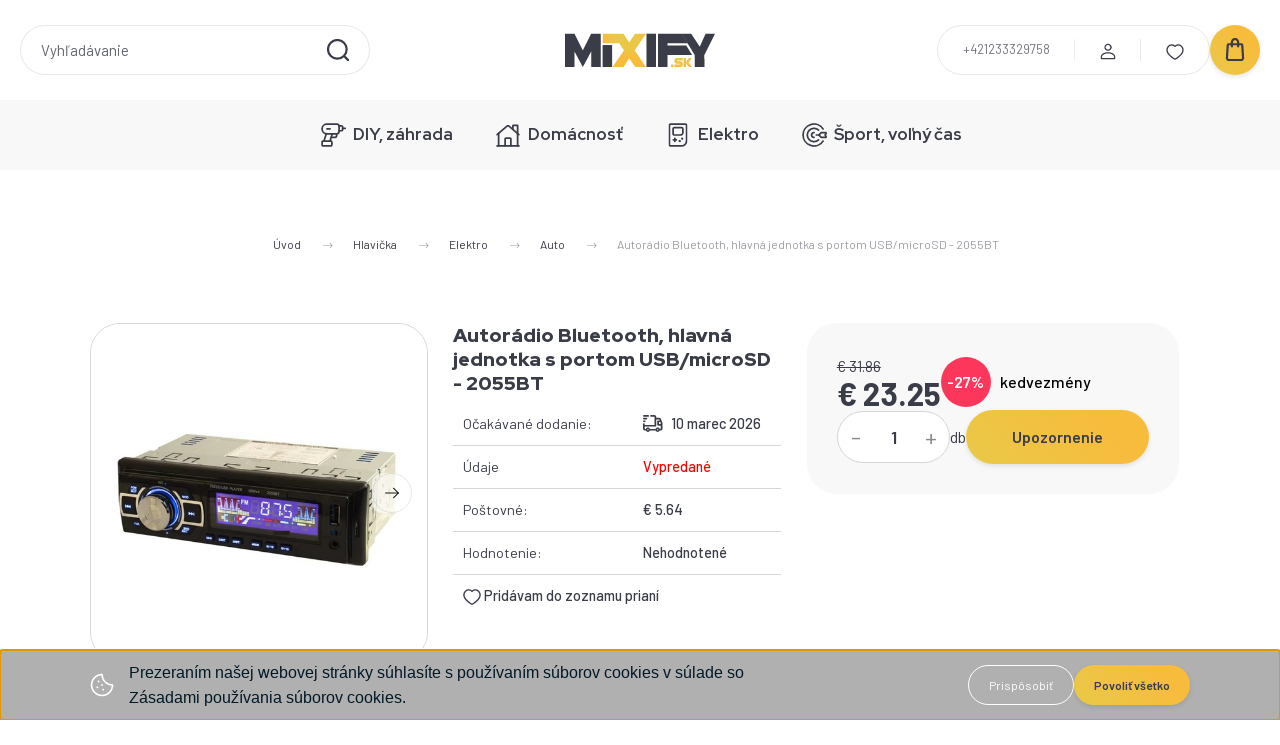

--- FILE ---
content_type: text/html; charset=UTF-8
request_url: https://www.mixify.sk/autoradio-bluetooth-hlavna-jednotka-s-portom-usbmicrosd-2055bt-5658
body_size: 30087
content:
<!DOCTYPE html>
<html lang="sk" dir="ltr">
<head>
    <title>Autorádio Bluetooth, hlavná jednotka s portom USB/microSD - 2055BT - Auto</title>
    <meta charset="utf-8">
    <meta name="keywords" content="Autorádio Bluetooth, hlavná jednotka s portom USB/microSD - 2055BT">
    <meta name="description" content="Autorádio Bluetooth, hlavná jednotka s portom USB/microSD - 2055BT a Auto ">
    <meta name="robots" content="index, follow">
    <link rel="image_src" href="https://mixtussk.cdn.shoprenter.hu/custom/mixtussk/image/data/product/2055bt-head-unit/2055bt-head-unit_1.png.webp?lastmod=1720610519.1668527026">
    <meta property="og:title" content="Autorádio Bluetooth, hlavná jednotka s portom USB/microSD - 2055BT" />
    <meta property="og:type" content="product" />
    <meta property="og:url" content="https://www.mixify.sk/autoradio-bluetooth-hlavna-jednotka-s-portom-usbmicrosd-2055bt-5658" />
    <meta property="og:image" content="https://mixtussk.cdn.shoprenter.hu/custom/mixtussk/image/cache/w1719h900/product/2055bt-head-unit/2055bt-head-unit_1.png.webp?lastmod=1720610519.1668527026" />
    <meta property="og:description" content="Autorádio Bluetooth, hlavná jednotka s portom USB/microSD - 2055BT S týmto skvelým autorádiom si môžete cestu užiť ešte viac! Prehrávajte najväčšie súčasné hity z telefónu cez USB, SD kartu, 3,5 mm jack na prednej strane alebo..." />
    <link href="https://mixtussk.cdn.shoprenter.hu/custom/mixtussk/image/data/new_design/fav.png?lastmod=1757249184.1668527026" rel="icon" />
    <link href="https://mixtussk.cdn.shoprenter.hu/custom/mixtussk/image/data/new_design/fav.png?lastmod=1757249184.1668527026" rel="apple-touch-icon" />
    <base href="https://www.mixify.sk:443" />
    <meta name="google-site-verification" content="hMxs28GClR-muvebPEtmEldgKF-WBePO__ahSoqmfKM" />
<meta name="facebook-domain-verification" content="2iuqagorbwsosfiix7ma7kf1ch1zhh" />

    <meta name="viewport" content="width=device-width, initial-scale=1">
            <style>
            :root {

--global-color: #3a3c48;
--bs-body-bg: #FFFFFF;
--highlight-color: #F8D39C;
--price-special-color: #A84747;

--corner_10: 10px;
--corner_30: calc(var(--corner_10) * 3);
--corner_50: calc(var(--corner_10) * 5);


    
                        --text-on-primary: rgb(255,255,255);
            --rgb-text-on-primary: 255,255,255;
                            --tick-on-primary: url("data:image/svg+xml,%3csvg xmlns='http://www.w3.org/2000/svg' viewBox='0 0 20 20'%3e%3cpath fill='none' stroke='%23FFFFFF' stroke-linecap='round' stroke-linejoin='round' stroke-width='3' d='m6 10 3 3 6-6'/%3e%3c/svg%3e");
                                        --select-arrow-on-primary: url("data:image/svg+xml,%3Csvg xmlns='http://www.w3.org/2000/svg' viewBox='0 0 16 16'%3E%3Cpath fill='none' opacity='0.5' stroke='%23FFFFFF' stroke-linecap='round' stroke-linejoin='round' stroke-width='2' d='m2 5 6 6 6-6'/%3E%3C/svg%3E");
                                        --radio-on-primary: url("data:image/svg+xml,%3Csvg xmlns='http://www.w3.org/2000/svg' viewBox='-4 -4 8 8'%3E%3Ccircle r='2' fill='%23FFFFFF'/%3E%3C/svg%3E");
                        
                        --text-on-body-bg: rgb(20,20,20);
            --rgb-text-on-body-bg: 20,20,20;
                            --tick-on-body-bg: url("data:image/svg+xml,%3csvg xmlns='http://www.w3.org/2000/svg' viewBox='0 0 20 20'%3e%3cpath fill='none' stroke='%23141414' stroke-linecap='round' stroke-linejoin='round' stroke-width='3' d='m6 10 3 3 6-6'/%3e%3c/svg%3e");
                                        --select-arrow-on-body-bg: url("data:image/svg+xml,%3Csvg xmlns='http://www.w3.org/2000/svg' viewBox='0 0 16 16'%3E%3Cpath fill='none' opacity='0.5' stroke='%23141414' stroke-linecap='round' stroke-linejoin='round' stroke-width='2' d='m2 5 6 6 6-6'/%3E%3C/svg%3E");
                                        --radio-on-body-bg: url("data:image/svg+xml,%3Csvg xmlns='http://www.w3.org/2000/svg' viewBox='-4 -4 8 8'%3E%3Ccircle r='2' fill='%23141414'/%3E%3C/svg%3E");
                        
                        --text-on-highlight: rgb(20,20,20);
            --rgb-text-on-highlight: 20,20,20;
                            --tick-on-highlight: url("data:image/svg+xml,%3csvg xmlns='http://www.w3.org/2000/svg' viewBox='0 0 20 20'%3e%3cpath fill='none' stroke='%23141414' stroke-linecap='round' stroke-linejoin='round' stroke-width='3' d='m6 10 3 3 6-6'/%3e%3c/svg%3e");
                                                
                        --text-on-price_special: rgb(255,255,255);
            --rgb-text-on-price_special: 255,255,255;
                                                
}        </style>
        <link rel="preconnect" href="https://fonts.gstatic.com" />
<link rel="preload" as="style" href="https://fonts.googleapis.com/css2?family=Playfair+Display:ital,wght@0,400..900;1,400..900&family=Poppins:ital,wght@0,400;0,600;0,700;1,400;1,600;1,700&display=swap" />
<link rel="stylesheet" href="https://fonts.googleapis.com/css2?family=Playfair+Display:ital,wght@0,400..900;1,400..900&family=Poppins:ital,wght@0,400;0,600;0,700;1,400;1,600;1,700&display=swap" media="print" onload="this.media='all'" />
<noscript>
    <link rel="stylesheet" href="https://fonts.googleapis.com/css2?family=Playfair+Display:ital,wght@0,400..900;1,400..900&family=Poppins:ital,wght@0,400;0,600;0,700;1,400;1,600;1,700&display=swap" />
</noscript>        <link rel="stylesheet" href="https://mixtussk.cdn.shoprenter.hu/catalog/view/theme/budapest_global/minified/template/assets/base.css?v=1750323653.1769481399.mixtussk">
        <link rel="stylesheet" href="https://mixtussk.cdn.shoprenter.hu/catalog/view/theme/budapest_global/minified/template/assets/component-slick.css?v=1711983033.1769481399.mixtussk">
        <link rel="stylesheet" href="https://mixtussk.cdn.shoprenter.hu/catalog/view/theme/budapest_global/minified/template/assets/product-card.css?v=1750323121.1769481399.mixtussk">
        <style>
            *,
            *::before,
            *::after {
                box-sizing: border-box;
            }

            h1, .h1 {
                font-weight: 900;
                font-size: 1.5625rem;
            }
            @media (min-width: 1200px) {
                h1, .h1 {
                    font-size: 2.625rem;
                }
            }
        </style>
                    <style>.edit-link {position: absolute;top: 0;right: 0;opacity: 0;width: 30px;height: 30px;font-size: 16px;color: #111111 !important;display: flex;justify-content: center;align-items: center;border: 1px solid rgba(0, 0, 0, 0.8);transition: none;background: rgba(255, 255, 255, 0.5);z-index: 1030;pointer-events: all;}.module-editable {position: relative;}.page-head-title:hover > .edit-link, .module-editable:hover > .edit-link, .product-card:hover .edit-link {opacity: 1;}.page-head-title:hover > .edit-link:hover, .module-editable:hover > .edit-link:hover, .product-card:hover .edit-link:hover {background: rgba(255, 255, 255, 1);}</style>
                                    
                <link href="https://www.mixify.sk/autoradio-bluetooth-hlavna-jednotka-s-portom-usbmicrosd-2055bt-5658" rel="canonical">
    

        <script>
        window.nonProductQuality = 80;
    </script>
    <script src="https://mixtussk.cdn.shoprenter.hu/catalog/view/javascript/vendor/jquery/3.7.1/js/jquery.min.js?v=1706895543"></script>

                
        <!-- Header JavaScript codes -->
            <link rel="preload" href="https://mixtussk.cdn.shoprenter.hu/web/compiled/js/base.js?v=1769069092" as="script" />
        <script src="https://mixtussk.cdn.shoprenter.hu/web/compiled/js/base.js?v=1769069092" defer></script>
                    <link rel="preload" href="https://mixtussk.cdn.shoprenter.hu/web/compiled/js/fragment_loader.js?v=1769069092" as="script" />
        <script src="https://mixtussk.cdn.shoprenter.hu/web/compiled/js/fragment_loader.js?v=1769069092" defer></script>
                    <link rel="preload" href="https://mixtussk.cdn.shoprenter.hu/web/compiled/js/nanobar.js?v=1769069092" as="script" />
        <script src="https://mixtussk.cdn.shoprenter.hu/web/compiled/js/nanobar.js?v=1769069092" defer></script>
                    <!-- Header jQuery onLoad scripts -->
    <script>var BASEURL='https://www.mixify.sk';Currency={"symbol_left":"\u20ac ","symbol_right":"","decimal_place":2,"decimal_point":".","thousand_point":",","currency":"EUR","value":1};var ShopRenter=ShopRenter||{};ShopRenter.product={"id":5658,"sku":"2055bt-head-unit","currency":"EUR","unitName":"db","price":23.25,"name":"Autor\u00e1dio Bluetooth, hlavn\u00e1 jednotka s portom USB\/microSD - 2055BT","brand":"RPP","currentVariant":[],"parent":{"id":5658,"sku":"2055bt-head-unit","unitName":"db","price":23.25,"name":"Autor\u00e1dio Bluetooth, hlavn\u00e1 jednotka s portom USB\/microSD - 2055BT"}};$(document).ready(function(){});window.addEventListener('load',function(){});</script><script src="https://mixtussk.cdn.shoprenter.hu/web/compiled/js/vue/manifest.bundle.js?v=1769069090"></script><script>var ShopRenter=ShopRenter||{};ShopRenter.onCartUpdate=function(callable){document.addEventListener('cartChanged',callable)};ShopRenter.onItemAdd=function(callable){document.addEventListener('AddToCart',callable)};ShopRenter.onItemDelete=function(callable){document.addEventListener('deleteCart',callable)};ShopRenter.onSearchResultViewed=function(callable){document.addEventListener('AuroraSearchResultViewed',callable)};ShopRenter.onSubscribedForNewsletter=function(callable){document.addEventListener('AuroraSubscribedForNewsletter',callable)};ShopRenter.onCheckoutInitiated=function(callable){document.addEventListener('AuroraCheckoutInitiated',callable)};ShopRenter.onCheckoutShippingInfoAdded=function(callable){document.addEventListener('AuroraCheckoutShippingInfoAdded',callable)};ShopRenter.onCheckoutPaymentInfoAdded=function(callable){document.addEventListener('AuroraCheckoutPaymentInfoAdded',callable)};ShopRenter.onCheckoutOrderConfirmed=function(callable){document.addEventListener('AuroraCheckoutOrderConfirmed',callable)};ShopRenter.onCheckoutOrderPaid=function(callable){document.addEventListener('AuroraOrderPaid',callable)};ShopRenter.onCheckoutOrderPaidUnsuccessful=function(callable){document.addEventListener('AuroraOrderPaidUnsuccessful',callable)};ShopRenter.onProductPageViewed=function(callable){document.addEventListener('AuroraProductPageViewed',callable)};ShopRenter.onMarketingConsentChanged=function(callable){document.addEventListener('AuroraMarketingConsentChanged',callable)};ShopRenter.onCustomerRegistered=function(callable){document.addEventListener('AuroraCustomerRegistered',callable)};ShopRenter.onCustomerLoggedIn=function(callable){document.addEventListener('AuroraCustomerLoggedIn',callable)};ShopRenter.onCustomerUpdated=function(callable){document.addEventListener('AuroraCustomerUpdated',callable)};ShopRenter.onCartPageViewed=function(callable){document.addEventListener('AuroraCartPageViewed',callable)};ShopRenter.customer={"userId":0,"userClientIP":"3.17.147.182","userGroupId":8,"customerGroupTaxMode":"gross","customerGroupPriceMode":"only_gross","email":"","phoneNumber":"","name":{"firstName":"","lastName":""}};ShopRenter.theme={"name":"budapest_global","family":"budapest","parent":""};ShopRenter.shop={"name":"mixtussk","locale":"sk","currency":{"code":"EUR","rate":1},"domain":"mixtussk.myshoprenter.hu"};ShopRenter.page={"route":"product\/product","queryString":"autoradio-bluetooth-hlavna-jednotka-s-portom-usbmicrosd-2055bt-5658"};ShopRenter.formSubmit=function(form,callback){callback();};let loadedAsyncScriptCount=0;function asyncScriptLoaded(position){loadedAsyncScriptCount++;if(position==='body'){if(document.querySelectorAll('.async-script-tag').length===loadedAsyncScriptCount){if(/complete|interactive|loaded/.test(document.readyState)){document.dispatchEvent(new CustomEvent('asyncScriptsLoaded',{}));}else{document.addEventListener('DOMContentLoaded',()=>{document.dispatchEvent(new CustomEvent('asyncScriptsLoaded',{}));});}}}}</script><script type="text/javascript"async class="async-script-tag"onload="asyncScriptLoaded('header')"src="https://front.optimonk.com/public/155778/shoprenter/preload.js"></script><script type="text/javascript"src="https://mixtussk.cdn.shoprenter.hu/web/compiled/js/vue/customerEventDispatcher.bundle.js?v=1769069090"></script>                <script>window["bp"]=window["bp"]||function(){(window["bp"].q=window["bp"].q||[]).push(arguments);};window["bp"].l=1*new Date();scriptElement=document.createElement("script");firstScript=document.getElementsByTagName("script")[0];scriptElement.async=true;scriptElement.src='https://pixel.barion.com/bp.js';firstScript.parentNode.insertBefore(scriptElement,firstScript);window['barion_pixel_id']='BP-wqwUsLSyJo-F8';bp('init','addBarionPixelId','BP-wqwUsLSyJo-F8');</script><noscript>
    <img height="1" width="1" style="display:none" alt="Barion Pixel" src="https://pixel.barion.com/a.gif?ba_pixel_id='BP-wqwUsLSyJo-F8'&ev=contentView&noscript=1">
</noscript>
                        <script type="text/javascript" src="https://mixtussk.cdn.shoprenter.hu/web/compiled/js/vue/fullBarionPixel.bundle.js?v=1769069090"></script>


            
            <script>window.dataLayer=window.dataLayer||[];function gtag(){dataLayer.push(arguments)};var ShopRenter=ShopRenter||{};ShopRenter.config=ShopRenter.config||{};ShopRenter.config.googleConsentModeDefaultValue="denied";</script>                        <script type="text/javascript" src="https://mixtussk.cdn.shoprenter.hu/web/compiled/js/vue/googleConsentMode.bundle.js?v=1769069090"></script>

            <!-- Meta Pixel Code -->
<script>
!function(f,b,e,v,n,t,s)
{if(f.fbq)return;n=f.fbq=function(){n.callMethod?
n.callMethod.apply(n,arguments):n.queue.push(arguments)};
if(!f._fbq)f._fbq=n;n.push=n;n.loaded=!0;n.version='2.0';
n.queue=[];t=b.createElement(e);t.async=!0;
t.src=v;s=b.getElementsByTagName(e)[0];
s.parentNode.insertBefore(t,s)}(window, document,'script',
'https://connect.facebook.net/en_US/fbevents.js');
fbq('consent', 'revoke');
fbq('init', '625962978890964');
fbq('track', 'PageView');
document.addEventListener('AuroraProductPageViewed', function(auroraEvent) {
                    fbq('track', 'ViewContent', {
                        content_type: 'product',
                        content_ids: [auroraEvent.detail.product.id.toString()],
                        value: parseFloat(auroraEvent.detail.product.grossUnitPrice),
                        currency: auroraEvent.detail.product.currency
                    }, {
                        eventID: auroraEvent.detail.event.id
                    });
                });
document.addEventListener('AuroraAddedToCart', function(auroraEvent) {
    var fbpId = [];
    var fbpValue = 0;
    var fbpCurrency = '';

    auroraEvent.detail.products.forEach(function(item) {
        fbpValue += parseFloat(item.grossUnitPrice) * item.quantity;
        fbpId.push(item.id);
        fbpCurrency = item.currency;
    });


    fbq('track', 'AddToCart', {
        content_ids: fbpId,
        content_type: 'product',
        value: fbpValue,
        currency: fbpCurrency
    }, {
        eventID: auroraEvent.detail.event.id
    });
})
window.addEventListener('AuroraMarketingCookie.Changed', function(event) {
            let consentStatus = event.detail.isAccepted ? 'grant' : 'revoke';
            if (typeof fbq === 'function') {
                fbq('consent', consentStatus);
            }
        });
</script>
<noscript><img height="1" width="1" style="display:none"
src="https://www.facebook.com/tr?id=625962978890964&ev=PageView&noscript=1"
/></noscript>
<!-- End Meta Pixel Code -->
            <!-- Google Tag Manager -->
<script>(function(w,d,s,l,i){w[l]=w[l]||[];w[l].push({'gtm.start':
new Date().getTime(),event:'gtm.js'});var f=d.getElementsByTagName(s)[0],
j=d.createElement(s),dl=l!='dataLayer'?'&l='+l:'';j.async=true;j.src=
'https://www.googletagmanager.com/gtm.js?id='+i+dl;f.parentNode.insertBefore(j,f);
})(window,document,'script','dataLayer','GTM-M23JBLQ');</script>
<!-- End Google Tag Manager -->
            
            
                <!--Global site tag(gtag.js)--><script async src="https://www.googletagmanager.com/gtag/js?id=AW-10975667433"></script><script>window.dataLayer=window.dataLayer||[];function gtag(){dataLayer.push(arguments);}
gtag('js',new Date());gtag('config','AW-10975667433',{"allow_enhanced_conversions":true});gtag('config','G-LYJG2TKL83');</script>                                <script type="text/javascript" src="https://mixtussk.cdn.shoprenter.hu/web/compiled/js/vue/GA4EventSender.bundle.js?v=1769069090"></script>

    
    
</head>
<body id="body" class="page-body product-page-body budapest_global-body" role="document">
<script>ShopRenter.theme.breakpoints={'xs':0,'sm':576,'md':768,'lg':992,'xl':1200,'xxl':1400}</script><!--Google Tag Manager(noscript)--><noscript><iframe src="https://www.googletagmanager.com/ns.html?id=GTM-M23JBLQ"
height="0"width="0"style="display:none;visibility:hidden"></iframe></noscript><!--End Google Tag Manager(noscript)--><div id="fb-root"></div><script>(function(d,s,id){var js,fjs=d.getElementsByTagName(s)[0];if(d.getElementById(id))return;js=d.createElement(s);js.id=id;js.src="//connect.facebook.net/sk_SK/sdk/xfbml.customerchat.js#xfbml=1&version=v2.12&autoLogAppEvents=1";fjs.parentNode.insertBefore(js,fjs);}(document,"script","facebook-jssdk"));</script>
                    

    <div class="nanobar-cookie-icon js-hidden-nanobar-button">
        <svg xmlns="http://www.w3.org/2000/svg" width="24" height="24" viewBox="0 0 24 24" fill="none">
    <path d="M7.38066 14.1465C7.33069 14.1463 7.28277 14.1663 7.24765 14.2018C7.21254 14.2374 7.19318 14.2856 7.19392 14.3355C7.19431 14.4398 7.27873 14.5242 7.383 14.5246C7.45055 14.5242 7.51275 14.4878 7.54616 14.4291C7.57957 14.3704 7.57913 14.2983 7.54499 14.24C7.51086 14.1817 7.44821 14.146 7.38066 14.1465" stroke="currentColor" stroke-width="1.5" stroke-linecap="round" stroke-linejoin="round"/>
    <path d="M8.54765 8.31052C8.49768 8.31039 8.44976 8.33035 8.41464 8.36591C8.37953 8.40146 8.36017 8.44963 8.36091 8.49959C8.3613 8.60386 8.44573 8.68828 8.54999 8.68867C8.65441 8.68803 8.73854 8.60285 8.7379 8.49843C8.73726 8.394 8.65208 8.30987 8.54765 8.31052" stroke="currentColor" stroke-width="1.5" stroke-linecap="round" stroke-linejoin="round"/>
    <path d="M13.2166 16.4804C13.1666 16.4803 13.1187 16.5003 13.0836 16.5358C13.0485 16.5714 13.0291 16.6196 13.0299 16.6695C13.0302 16.7738 13.1147 16.8582 13.2189 16.8586C13.3234 16.8579 13.4075 16.7728 13.4068 16.6683C13.4062 16.5639 13.321 16.4798 13.2166 16.4804" stroke="currentColor" stroke-width="1.5" stroke-linecap="round" stroke-linejoin="round"/>
    <path d="M12.0486 11.8105C11.9987 11.8104 11.9507 11.8304 11.9156 11.8659C11.8805 11.9015 11.8611 11.9496 11.8619 11.9996C11.8623 12.1039 11.9467 12.1883 12.051 12.1887C12.1185 12.1883 12.1807 12.1518 12.2141 12.0931C12.2475 12.0344 12.2471 11.9623 12.213 11.904C12.1788 11.8458 12.1162 11.8101 12.0486 11.8105" stroke="currentColor" stroke-width="1.5" stroke-linecap="round" stroke-linejoin="round"/>
    <path fill-rule="evenodd" clip-rule="evenodd" d="M12.0503 1.49609C12.0503 7.2975 16.7532 12.0005 22.5547 12.0005C22.5547 17.8019 17.8517 22.5048 12.0503 22.5048C6.24887 22.5048 1.5459 17.8019 1.5459 12.0005C1.5459 6.19906 6.24887 1.49609 12.0503 1.49609Z" stroke="currentColor" stroke-width="1.5" stroke-linecap="round" stroke-linejoin="round"/>
</svg>
    </div>
<!-- cached --><div class="nanobar-cookie-box nanobar position-fixed w-100 js-nanobar-first-login">
    <div class="container nanobar__container">
        <div class="row nanobar__container-row flex-column flex-sm-row align-items-center">
            <div class="nanobar__text col-12 col-12 col-sm-6 col-lg-8 justify-content-center justify-content-sm-start d-flex">
                                <span class="nanobar__cookie-icon d-none d-md-flex align-items-center"><svg xmlns="http://www.w3.org/2000/svg" width="24" height="24" viewBox="0 0 24 24" fill="none">
    <path d="M7.38066 14.1465C7.33069 14.1463 7.28277 14.1663 7.24765 14.2018C7.21254 14.2374 7.19318 14.2856 7.19392 14.3355C7.19431 14.4398 7.27873 14.5242 7.383 14.5246C7.45055 14.5242 7.51275 14.4878 7.54616 14.4291C7.57957 14.3704 7.57913 14.2983 7.54499 14.24C7.51086 14.1817 7.44821 14.146 7.38066 14.1465" stroke="currentColor" stroke-width="1.5" stroke-linecap="round" stroke-linejoin="round"/>
    <path d="M8.54765 8.31052C8.49768 8.31039 8.44976 8.33035 8.41464 8.36591C8.37953 8.40146 8.36017 8.44963 8.36091 8.49959C8.3613 8.60386 8.44573 8.68828 8.54999 8.68867C8.65441 8.68803 8.73854 8.60285 8.7379 8.49843C8.73726 8.394 8.65208 8.30987 8.54765 8.31052" stroke="currentColor" stroke-width="1.5" stroke-linecap="round" stroke-linejoin="round"/>
    <path d="M13.2166 16.4804C13.1666 16.4803 13.1187 16.5003 13.0836 16.5358C13.0485 16.5714 13.0291 16.6196 13.0299 16.6695C13.0302 16.7738 13.1147 16.8582 13.2189 16.8586C13.3234 16.8579 13.4075 16.7728 13.4068 16.6683C13.4062 16.5639 13.321 16.4798 13.2166 16.4804" stroke="currentColor" stroke-width="1.5" stroke-linecap="round" stroke-linejoin="round"/>
    <path d="M12.0486 11.8105C11.9987 11.8104 11.9507 11.8304 11.9156 11.8659C11.8805 11.9015 11.8611 11.9496 11.8619 11.9996C11.8623 12.1039 11.9467 12.1883 12.051 12.1887C12.1185 12.1883 12.1807 12.1518 12.2141 12.0931C12.2475 12.0344 12.2471 11.9623 12.213 11.904C12.1788 11.8458 12.1162 11.8101 12.0486 11.8105" stroke="currentColor" stroke-width="1.5" stroke-linecap="round" stroke-linejoin="round"/>
    <path fill-rule="evenodd" clip-rule="evenodd" d="M12.0503 1.49609C12.0503 7.2975 16.7532 12.0005 22.5547 12.0005C22.5547 17.8019 17.8517 22.5048 12.0503 22.5048C6.24887 22.5048 1.5459 17.8019 1.5459 12.0005C1.5459 6.19906 6.24887 1.49609 12.0503 1.49609Z" stroke="currentColor" stroke-width="1.5" stroke-linecap="round" stroke-linejoin="round"/>
</svg></span>
                                <div><!--StartFragment--><meta charset="utf-8"><span id="docs-internal-guid-b96a10e1-7fff-b77a-8589-3caefe7cd8a2" style="font-size:12pt;font-family:Tahoma,sans-serif;color:#001926;background-color:transparent;font-weight:400;font-style:normal;font-variant:normal;text-decoration:none;vertical-align:baseline;white-space:pre;white-space:pre-wrap;">Prezeraním našej webovej stránky súhlasíte s používaním súborov cookies v súlade so Zásadami používania súborov cookies.</span><!--EndFragment--></div>
            </div>
            <div class="nanobar__buttons col-12 col-sm-6 col-lg-4 justify-content-center justify-content-sm-end d-flex">
                <button class="btn btn-link js-nanobar-settings-button">
                    Prispôsobiť
                </button>
                <button class="btn btn-primary nanobar-btn js-nanobar-close-cookies" data-button-save-text="Save settings">
                    Povoliť všetko
                </button>
            </div>
        </div>
        <div class="nanobar__cookies js-nanobar-cookies flex-column flex-sm-row text-start" style="display: none;">
            <div class="form-check">
                <input class="form-check-input" type="checkbox" name="required_cookies" disabled checked />
                <label class="form-check-label">
                    Potrebné cookies
                    <div class="cookies-help-text">
                        Tieto cookies pomáhajú internetovému obchodu, aby bol použiteľný a funkčný.
                    </div>
                </label>
            </div>
            <div class="form-check">
                <input id="marketing_cookies" class="form-check-input js-nanobar-marketing-cookies" type="checkbox" name="marketing_cookies"
                     checked />
                <label class="form-check-label" for="marketing_cookies" >
                    Marketingové cookies
                    <div class="cookies-help-text">
                        Tieto cookies nám pomáhajú zobrazovať v internetovom obchode reklamy a produkty, ktoré by Vás mohli zaujímať.
                    </div>
                </label>
            </div>
        </div>
    </div>
</div>

<script>
    (function ($) {
        $(document).ready(function () {
            new AuroraNanobar.FirstLogNanobarCheckbox(jQuery('.js-nanobar-first-login'), 'bottom');
        });
    })(jQuery);
</script>
<!-- /cached -->
<!-- cached --><div class="nanobar position-fixed js-nanobar-free-shipping">
    <div class="container nanobar__container d-flex align-items-center justify-content-between">
        <div class="nanobar-text" style="font-weight: bold;"></div>
        <button type="button" class="btn btn-primary js-nanobar-close" aria-label="Close">
            <span aria-hidden="true">&times;</span>
        </button>
    </div>
</div>

<script>$(document).ready(function(){document.nanobarInstance=new AuroraNanobar.FreeShippingNanobar($('.js-nanobar-free-shipping'),'bottom','500','','1');});</script><!-- /cached -->
        
                    <div class="layout-wrapper">
                                                            <div id="section-header" class="section-wrapper ">
    
        
    <link rel="stylesheet" href="https://mixtussk.cdn.shoprenter.hu/catalog/view/theme/budapest_global/minified/template/assets/header.css?v=1726589168.1769481399.mixtussk">
    <div class="header">
        
        <div class="header-top d-none d-lg-flex">
            <div class="container-wide header-top-row">
                    <!-- cached -->
<ul class="list-unstyled headermenu-list">
                <li class="headermenu-list__item nav-item">
            <a
                href="https://www.mixify.sk/index.php?route=product/list&amp;latest=31"
                target="_self"
                class="nav-link"
                title="NAJNOVŠIE PRODUKTY"
            >
                NAJNOVŠIE PRODUKTY
            </a>
                    </li>
    </ul>

    <!-- /cached -->
                    
                    
            </div>
        </div>
        <div class="header-middle">
            <div class="container-wide header-middle-container">
                <div class="header-middle-row">
                                            <div id="js-mobile-navbar" class="d-flex d-lg-none">
                            <button id="js-hamburger-icon" class="d-flex-center btn btn-primary" aria-label="mobile menu">
                                <span class="hamburger-icon position-relative">
                                    <span class="hamburger-icon-line position-absolute line-1"></span>
                                    <span class="hamburger-icon-line position-absolute line-2"></span>
                                    <span class="hamburger-icon-line position-absolute line-3"></span>
                                </span>
                            </button>
                        </div>
                                            <div class="header-navbar-search">
                                                            <div class="dropdown search-module d-flex header-navbar-top-right-item">
                                    <div class="input-group">
                                        <input class="search-module__input form-control form-control-lg disableAutocomplete" type="text" placeholder="Vyhľadávanie" value=""
                                               id="filter_keyword"
                                               onclick="this.value=(this.value==this.defaultValue)?'':this.value;"/>
                                        <span class="search-button-append d-flex position-absolute h-100">
                                            <button class="btn" type="button" onclick="moduleSearch();" aria-label="Vyhľadať">
                                                <svg xmlns="http://www.w3.org/2000/svg" width="22" height="22" viewBox="0 0 22 22" fill="none">
    <path d="M21 21L16.9375 16.9375M10.3338 19.6675C5.17875 19.6675 1 15.4888 1 10.3338C1 5.17875 5.17875 1 10.3338 1C15.4888 1 19.6675 5.17875 19.6675 10.3338C19.6675 15.4888 15.4888 19.6675 10.3338 19.6675Z" stroke="currentColor" stroke-width="2.2" stroke-linecap="round" stroke-linejoin="round"/>
</svg>
                                            </button>
                                        </span>
                                    </div>
                                    <input type="hidden" id="filter_description" value="0"/>
                                    <input type="hidden" id="search_shopname" value="mixtussk"/>
                                    <div id="results" class="dropdown-menu search-results"></div>
                                </div>
                                                    </div>


                        <a href="/" class="header-logo" title="Úvod">
                                                            <img
    src='https://mixtussk.cdn.shoprenter.hu/custom/mixtussk/image/cache/w150h40/new_design/mixify_logo_new3.svg?lastmod=0.1668527026'

    
            width="150"
    
            height="40"
    
            class="header-logo-img"
    
    
    alt="Mixify.sk"

    
    
    />

                                                    </a>


                    <div class="header-middle-right">
                        <div class="header-middle-right-wrapper d-flex align-items-center">
                                                    <a class="header-middle__phone d-none d-lg-block position-relative" href="tel:+421233329758">+421233329758</a>
                                                                                                            <div id="header-middle-login" class="header-middle-right-box d-none d-lg-flex position-relative">
                                    <ul class="list-unstyled login-list">
                                                                                    <li class="nav-item">
                                                <a class="nav-link header-middle-right-box-link" href="index.php?route=account/login" title="Prihlásenie / Registrácia">
                                                    <span class="header-user-icon">
                                                        <svg xmlns="http://www.w3.org/2000/svg" width="19" height="20" viewBox="0 0 19 20" fill="none">
    <path fill-rule="evenodd" clip-rule="evenodd" d="M11.9749 2.52513C13.3417 3.89197 13.3417 6.10804 11.9749 7.47488C10.6081 8.84172 8.39199 8.84172 7.02515 7.47488C5.65831 6.10804 5.65831 3.89197 7.02515 2.52513C8.39199 1.15829 10.6081 1.15829 11.9749 2.52513Z" stroke="currentColor" stroke-width="1.5" stroke-linecap="round" stroke-linejoin="round"/>
    <path fill-rule="evenodd" clip-rule="evenodd" d="M1.5 16.5V17.5C1.5 18.052 1.948 18.5 2.5 18.5H16.5C17.052 18.5 17.5 18.052 17.5 17.5V16.5C17.5 13.474 13.548 11.508 9.5 11.508C5.452 11.508 1.5 13.474 1.5 16.5Z" stroke="currentColor" stroke-width="1.5" stroke-linecap="round" stroke-linejoin="round"/>
</svg>
                                                    </span>
                                                </a>
                                            </li>
                                                                            </ul>
                                </div>
                                                    
                                                        <div id="header-middle-wishlist" class="header-middle-right-box d-none d-lg-flex position-relative">
                                <hx:include src="/_fragment?_path=_format%3Dhtml%26_locale%3Den%26_controller%3Dmodule%252Fwishlist&amp;_hash=zHT0Zg2lilA1ZNJ2%2FhN%2FtoRi4tIXpxo8uZHHrqoC0TI%3D"></hx:include>
                            </div>
                                                </div>
                        <div id="js-cart" class="header-middle-right-box position-relative">
                            <hx:include src="/_fragment?_path=_format%3Dhtml%26_locale%3Den%26_controller%3Dmodule%252Fcart&amp;_hash=qVchFVieYlncd9auM1y56eiSAW9zZa6SyXjA0LSJTZc%3D"></hx:include>
                        </div>
                    </div>
                </div>
            </div>
        </div>
        <div class="header-bottom d-none d-lg-block">
            <div class="container-wide">
                    <div id="module_category_wrapper" class="module-category-wrapper">
        <div
            id="category"
            class="module content-module header-position category-module">
                        <div class="module-body">
                            <div id="category-nav">
            


<ul class="list-unstyled category category-menu sf-menu sf-horizontal cached">
    <li id="cat_242" class="nav-item item category-list module-list even">
    <a href="https://www.mixify.sk/diy-zahrada-242" class="nav-link">
                                            <img
    src='https://mixtussk.cdn.shoprenter.hu/custom/mixtussk/image/cache/w50h50/new_design/barkacs.svg?lastmod=0.1668527026'

    
            width="50"
    
            height="50"
    
    
    
    alt=""

    
    
    />

                DIY, záhrada
    </a>
    </li><li id="cat_239" class="nav-item item category-list module-list parent odd">
    <a href="https://www.mixify.sk/domacnos-239" class="nav-link">
                                            <img
    src='https://mixtussk.cdn.shoprenter.hu/custom/mixtussk/image/cache/w50h50/new_design/otthon.svg?lastmod=0.1668527026'

    
            width="50"
    
            height="50"
    
    
    
    alt=""

    
    
    />

                Domácnosť
    </a>
            <ul class="list-unstyled flex-column children"><li id="cat_260" class="nav-item item category-list module-list even">
    <a href="https://www.mixify.sk/domacnos-239/slnecna-plachta-260" class="nav-link">
                Tieniaca plachta
    </a>
    </li><li id="cat_283" class="nav-item item category-list module-list odd">
    <a href="https://www.mixify.sk/domacnos-239/ulozne-priestory-283" class="nav-link">
                Úložné priestory
    </a>
    </li></ul>
    </li><li id="cat_248" class="nav-item item category-list module-list parent even">
    <a href="https://www.mixify.sk/elektro-248" class="nav-link">
                                            <img
    src='https://mixtussk.cdn.shoprenter.hu/custom/mixtussk/image/cache/w50h50/new_design/muszaki.svg?lastmod=0.1668527026'

    
            width="50"
    
            height="50"
    
    
    
    alt=""

    
    
    />

                Elektro
    </a>
            <ul class="list-unstyled flex-column children"><li id="cat_254" class="nav-item item category-list module-list even">
    <a href="https://www.mixify.sk/elektro-248/auto-254" class="nav-link">
                Auto
    </a>
    </li><li id="cat_251" class="nav-item item category-list module-list odd">
    <a href="https://www.mixify.sk/elektro-248/led-251" class="nav-link">
                LED
    </a>
    </li><li id="cat_281" class="nav-item item category-list module-list even">
    <a href="https://www.mixify.sk/elektro-248/vianocna-vzdoba-281" class="nav-link">
                Vianočná výzdoba
    </a>
    </li></ul>
    </li><li id="cat_245" class="nav-item item category-list module-list odd">
    <a href="https://www.mixify.sk/sport-von-cas-245" class="nav-link">
                                            <img
    src='https://mixtussk.cdn.shoprenter.hu/custom/mixtussk/image/cache/w50h50/new_design/sport.svg?lastmod=0.1668527026'

    
            width="50"
    
            height="50"
    
    
    
    alt=""

    
    
    />

                Šport, voľný čas
    </a>
    </li>
</ul>

<script>$(function(){$("ul.category").superfish({animation:{opacity:'show'},popUpSelector:"ul.category,ul.children,.js-subtree-dropdown",delay:400,speed:'normal',hoverClass:'js-sf-hover'});});</script>        </div>
                </div>
                                                </div>
                    </div>

            </div>
        </div>
    </div>
    <script defer src="https://mixtussk.cdn.shoprenter.hu/catalog/view/javascript/vendor/headroom/0.12.0/js/headroom.min.js?v=1717517366"></script>
    <script>const headerElement=document.getElementById('section-header');const headerCouponElement=document.getElementById('section-couponbar');headerElement.style.setProperty("--header-bottom-height",`${headerElement.getElementsByClassName('header-bottom')[0].offsetHeight}px`);headerElement.style.setProperty("--header-top-height",`${headerElement.getElementsByClassName('header-top')[0].offsetHeight}px`);if(headerCouponElement){headerElement.style.setProperty("--header-coupon-height",`${headerCouponElement.offsetHeight}px`);}
const headerElementHeight=headerElement.offsetHeight;headerElement.style.setProperty("--header-element-height",`${headerElementHeight}px`);document.addEventListener('DOMContentLoaded',function(){(function(){const header=document.querySelector("#section-header");if(typeof Headroom==="function"&&Headroom.cutsTheMustard){const headroom=new Headroom(header,{tolerance:5,offset:200,classes:{initial:"header-sticky",pinned:"slide-up",unpinned:"slide-down"}});headroom.init();}}());});</script>
            <script>function moduleSearch(obj){let url;let selector;let filter_keyword;let filter_description;if(typeof window.BASEURL==="undefined"){url='index.php?route=product/list';}else{url=`${window.BASEURL}/index.php?route=product/list`;}
selector='#filter_keyword';if(obj)selector=`.${obj}`;filter_keyword=document.querySelector(selector).value;if(filter_keyword){url+=`&keyword=${encodeURIComponent(filter_keyword)}`;}
filter_description=document.getElementById('filter_description').value;if(filter_description){url+=`&description=${filter_description}`;}
window.location=url;}
const autosuggest=async()=>{const searchQuery=encodeURIComponent(document.getElementById('filter_keyword').value);let searchInDesc='';if(document.getElementById('filter_description').value==1){searchInDesc='&description=1';}
try{const response=await fetch(`index.php?route=product/list/suggest${searchInDesc}&keyword=${searchQuery}`);const data=await response.text();const e=document.getElementById('results');if(data){e.innerHTML=data;e.style.display='block';}else{e.style.display='none';}}catch(error){console.error('Error during fetch:',error);}};document.addEventListener('DOMContentLoaded',()=>{let lastValue="";let value;let timeout;const filterKeyword=document.getElementById('filter_keyword');filterKeyword.addEventListener('keyup',()=>{value=filterKeyword.value;if(value!==lastValue){lastValue=value;if(timeout){clearTimeout(timeout);}
timeout=setTimeout(()=>{autosuggest();},500);}});filterKeyword.addEventListener('keydown',(e)=>{if(e.key==='Enter'){moduleSearch();}});});</script>    </div>
                                    
                <main class="main-content">
                            
    <div class="container">
                <link rel="stylesheet" href="https://mixtussk.cdn.shoprenter.hu/catalog/view/theme/budapest_global/minified/template/assets/module-pathway.css?v=1716967024.1769486140.mixtussk">
    <nav aria-label="breadcrumb">
        <ol class="breadcrumb" itemscope itemtype="https://schema.org/BreadcrumbList">
                            <li class="breadcrumb-item"  itemprop="itemListElement" itemscope itemtype="https://schema.org/ListItem">
                                            <a class="breadcrumb-item__link" itemprop="item" href="https://www.mixify.sk">
                            <span itemprop="name">Úvod</span>
                        </a>
                    
                    <meta itemprop="position" content="1" />
                                            <span class="breadcrumb__arrow">
                            <svg xmlns="http://www.w3.org/2000/svg" width="18" height="9" viewBox="0 0 18 9" fill="none">
    <path d="M12.3031 0.182509C12.2452 0.239868 12.1993 0.308109 12.168 0.383297C12.1367 0.458485 12.1206 0.539131 12.1206 0.620583C12.1206 0.702035 12.1367 0.782681 12.168 0.857868C12.1993 0.933056 12.2452 1.0013 12.3031 1.05866L15.1413 3.89688H0.617005C0.453365 3.89688 0.296427 3.96188 0.180717 4.0776C0.0650057 4.19331 0 4.35024 0 4.51388C0 4.67752 0.0650057 4.83446 0.180717 4.95017C0.296427 5.06588 0.453365 5.13089 0.617005 5.13089H15.129L12.3031 7.9506C12.1882 8.06621 12.1237 8.22259 12.1237 8.38559C12.1237 8.5486 12.1882 8.70498 12.3031 8.82058C12.4187 8.9355 12.5751 9 12.7381 9C12.9011 9 13.0575 8.9355 13.1731 8.82058L17.0972 4.89643C17.15 4.84575 17.1921 4.78492 17.2208 4.71759C17.2495 4.65026 17.2643 4.57782 17.2643 4.50463C17.2643 4.43143 17.2495 4.359 17.2208 4.29167C17.1921 4.22434 17.15 4.16351 17.0972 4.11283L13.1792 0.182509C13.1219 0.124678 13.0536 0.0787766 12.9784 0.0474521C12.9033 0.0161276 12.8226 0 12.7412 0C12.6597 0 12.5791 0.0161276 12.5039 0.0474521C12.4287 0.0787766 12.3604 0.124678 12.3031 0.182509Z" fill="currentColor"/>
</svg>
                         </span>
                                    </li>
                            <li class="breadcrumb-item"  itemprop="itemListElement" itemscope itemtype="https://schema.org/ListItem">
                                            <a class="breadcrumb-item__link" itemprop="item" href="https://www.mixify.sk/fooldali-fejlec-236">
                            <span itemprop="name">Hlavička</span>
                        </a>
                    
                    <meta itemprop="position" content="2" />
                                            <span class="breadcrumb__arrow">
                            <svg xmlns="http://www.w3.org/2000/svg" width="18" height="9" viewBox="0 0 18 9" fill="none">
    <path d="M12.3031 0.182509C12.2452 0.239868 12.1993 0.308109 12.168 0.383297C12.1367 0.458485 12.1206 0.539131 12.1206 0.620583C12.1206 0.702035 12.1367 0.782681 12.168 0.857868C12.1993 0.933056 12.2452 1.0013 12.3031 1.05866L15.1413 3.89688H0.617005C0.453365 3.89688 0.296427 3.96188 0.180717 4.0776C0.0650057 4.19331 0 4.35024 0 4.51388C0 4.67752 0.0650057 4.83446 0.180717 4.95017C0.296427 5.06588 0.453365 5.13089 0.617005 5.13089H15.129L12.3031 7.9506C12.1882 8.06621 12.1237 8.22259 12.1237 8.38559C12.1237 8.5486 12.1882 8.70498 12.3031 8.82058C12.4187 8.9355 12.5751 9 12.7381 9C12.9011 9 13.0575 8.9355 13.1731 8.82058L17.0972 4.89643C17.15 4.84575 17.1921 4.78492 17.2208 4.71759C17.2495 4.65026 17.2643 4.57782 17.2643 4.50463C17.2643 4.43143 17.2495 4.359 17.2208 4.29167C17.1921 4.22434 17.15 4.16351 17.0972 4.11283L13.1792 0.182509C13.1219 0.124678 13.0536 0.0787766 12.9784 0.0474521C12.9033 0.0161276 12.8226 0 12.7412 0C12.6597 0 12.5791 0.0161276 12.5039 0.0474521C12.4287 0.0787766 12.3604 0.124678 12.3031 0.182509Z" fill="currentColor"/>
</svg>
                         </span>
                                    </li>
                            <li class="breadcrumb-item"  itemprop="itemListElement" itemscope itemtype="https://schema.org/ListItem">
                                            <a class="breadcrumb-item__link" itemprop="item" href="https://www.mixify.sk/fooldali-fejlec-236/elektro-248">
                            <span itemprop="name">Elektro</span>
                        </a>
                    
                    <meta itemprop="position" content="3" />
                                            <span class="breadcrumb__arrow">
                            <svg xmlns="http://www.w3.org/2000/svg" width="18" height="9" viewBox="0 0 18 9" fill="none">
    <path d="M12.3031 0.182509C12.2452 0.239868 12.1993 0.308109 12.168 0.383297C12.1367 0.458485 12.1206 0.539131 12.1206 0.620583C12.1206 0.702035 12.1367 0.782681 12.168 0.857868C12.1993 0.933056 12.2452 1.0013 12.3031 1.05866L15.1413 3.89688H0.617005C0.453365 3.89688 0.296427 3.96188 0.180717 4.0776C0.0650057 4.19331 0 4.35024 0 4.51388C0 4.67752 0.0650057 4.83446 0.180717 4.95017C0.296427 5.06588 0.453365 5.13089 0.617005 5.13089H15.129L12.3031 7.9506C12.1882 8.06621 12.1237 8.22259 12.1237 8.38559C12.1237 8.5486 12.1882 8.70498 12.3031 8.82058C12.4187 8.9355 12.5751 9 12.7381 9C12.9011 9 13.0575 8.9355 13.1731 8.82058L17.0972 4.89643C17.15 4.84575 17.1921 4.78492 17.2208 4.71759C17.2495 4.65026 17.2643 4.57782 17.2643 4.50463C17.2643 4.43143 17.2495 4.359 17.2208 4.29167C17.1921 4.22434 17.15 4.16351 17.0972 4.11283L13.1792 0.182509C13.1219 0.124678 13.0536 0.0787766 12.9784 0.0474521C12.9033 0.0161276 12.8226 0 12.7412 0C12.6597 0 12.5791 0.0161276 12.5039 0.0474521C12.4287 0.0787766 12.3604 0.124678 12.3031 0.182509Z" fill="currentColor"/>
</svg>
                         </span>
                                    </li>
                            <li class="breadcrumb-item"  itemprop="itemListElement" itemscope itemtype="https://schema.org/ListItem">
                                            <a class="breadcrumb-item__link" itemprop="item" href="https://www.mixify.sk/fooldali-fejlec-236/elektro-248/auto-254">
                            <span itemprop="name">Auto</span>
                        </a>
                    
                    <meta itemprop="position" content="4" />
                                            <span class="breadcrumb__arrow">
                            <svg xmlns="http://www.w3.org/2000/svg" width="18" height="9" viewBox="0 0 18 9" fill="none">
    <path d="M12.3031 0.182509C12.2452 0.239868 12.1993 0.308109 12.168 0.383297C12.1367 0.458485 12.1206 0.539131 12.1206 0.620583C12.1206 0.702035 12.1367 0.782681 12.168 0.857868C12.1993 0.933056 12.2452 1.0013 12.3031 1.05866L15.1413 3.89688H0.617005C0.453365 3.89688 0.296427 3.96188 0.180717 4.0776C0.0650057 4.19331 0 4.35024 0 4.51388C0 4.67752 0.0650057 4.83446 0.180717 4.95017C0.296427 5.06588 0.453365 5.13089 0.617005 5.13089H15.129L12.3031 7.9506C12.1882 8.06621 12.1237 8.22259 12.1237 8.38559C12.1237 8.5486 12.1882 8.70498 12.3031 8.82058C12.4187 8.9355 12.5751 9 12.7381 9C12.9011 9 13.0575 8.9355 13.1731 8.82058L17.0972 4.89643C17.15 4.84575 17.1921 4.78492 17.2208 4.71759C17.2495 4.65026 17.2643 4.57782 17.2643 4.50463C17.2643 4.43143 17.2495 4.359 17.2208 4.29167C17.1921 4.22434 17.15 4.16351 17.0972 4.11283L13.1792 0.182509C13.1219 0.124678 13.0536 0.0787766 12.9784 0.0474521C12.9033 0.0161276 12.8226 0 12.7412 0C12.6597 0 12.5791 0.0161276 12.5039 0.0474521C12.4287 0.0787766 12.3604 0.124678 12.3031 0.182509Z" fill="currentColor"/>
</svg>
                         </span>
                                    </li>
                            <li class="breadcrumb-item active" aria-current="page" itemprop="itemListElement" itemscope itemtype="https://schema.org/ListItem">
                                            <span itemprop="name">Autorádio Bluetooth, hlavná jednotka s portom USB/microSD - 2055BT</span>
                    
                    <meta itemprop="position" content="5" />
                                    </li>
                    </ol>
    </nav>


                    <div class="page-head">
                            </div>
        
                        <link rel="stylesheet" href="https://mixtussk.cdn.shoprenter.hu/catalog/view/theme/budapest_global/minified/template/assets/page-product.css?v=1752563370.1769486140.mixtussk">
    <div itemscope itemtype="//schema.org/Product">
        <section class="product-page-top">
            <form action="https://www.mixify.sk/index.php?route=checkout/cart" method="post" enctype="multipart/form-data" id="product">
                <div class="product-sticky-wrapper sticky-head">
    <div class="container">
        <div class="product-sticky-inner">
            <div class="product-sticky-image-and-price">
                <div class="product-sticky-image d-none d-md-block">
                    <img
    src='https://mixtussk.cdn.shoprenter.hu/custom/mixtussk/image/cache/w255h255/product/2055bt-head-unit/2055bt-head-unit_1.png.webp?lastmod=0.1668527026'

    
            width="255"
    
            height="255"
    
    
            loading="lazy"
    
    alt="Autorádio Bluetooth, hlavná jednotka s portom USB/microSD - 2055BT"

    
    
    />

                </div>
                                    <link rel="stylesheet" href="https://mixtussk.cdn.shoprenter.hu/catalog/view/theme/budapest_global/minified/template/assets/component-product-price.css?v=1708937590.1769486140.mixtussk">
<div class="product-page-right-box product-page-price" itemprop="offers" itemscope itemtype="https://schema.org/Offer">
    
    <div class="product-page-price__line product-page-price__middle d-flex">
        <span>
                            <del class="product-price product-price--original d-block">€ 31.86</del>
                <span class="product-price product-price--special">€ 23.25</span>
                                </span>

                    <span class="discount-measure d-none d-md-flex flex-column">
                <span class="discount-measure__text d-none">Zľava:</span>
                                                    <span class="discount-measure__badge">-27%</span>
                                            </span>
            </div>
        
    <meta itemprop="price" content="23.25"/>
    <meta itemprop="priceValidUntil" content="2027-01-27"/>
    <meta itemprop="priceCurrency" content="EUR"/>
    <meta itemprop="sku" content="2055bt-head-unit"/>
    <meta itemprop="category" content="Auto"/>
            <meta itemprop="gtin" content="3351683153557"/>
        <link itemprop="url" href="https://www.mixify.sk/autoradio-bluetooth-hlavna-jednotka-s-portom-usbmicrosd-2055bt-5658"/>
    <link itemprop="availability" href="http://schema.org/OutOfStock"/>
</div>

                            </div>
            <div class="d-flex justify-content-end">
                <div class="product-addtocart product-page-right-box">
    <div class="product-addtocart-wrapper">
                        <div class="product_table_quantity">
        <span class="quantity-text">Množstvo:</span>
        <input class="quantity_to_cart quantity-to-cart" type="number" min="1"
               step="1" name="quantity" aria-label="quantity input"
            
            
               value="1"
        />

                    <span class="quantity-name-text"> db </span>
            </div>
<div class="product_table_addtocartbtn">
    
            <a rel="nofollow, noindex" href="https://www.mixify.sk/index.php?route=waitinglist%2Fwaitinglist&amp;product_id=5658&amp;quantity=1" id="add_to_cart"
       class="notify-request fancybox fancybox.ajax button btn btn-primary button-add-to-cart" data-product-id="5658" data-name="Autorádio Bluetooth, hlavná jednotka s portom USB/microSD - 2055BT" data-price="23.247" data-quantity-name="db" data-price-without-currency="23.25" data-currency="EUR" data-product-sku="2055bt-head-unit" data-brand="RPP" data-fancybox-group="7344484a3c293ceb">
        <span>Upozornenie</span>
    </a>

</div>    
        <div>
            <input type="hidden" name="product_id" value="5658"/>
            <input type="hidden" name="product_collaterals" value=""/>
            <input type="hidden" name="product_addons" value=""/>
            <input type="hidden" name="redirect" value="https://www.mixify.sk/index.php?route=product/product&amp;product_id=5658"/>
                    </div>
    </div>
    <div class="text-minimum-wrapper">
                    </div>
</div>
<style>
    .product-cart-box .product-addtocart .button-add-to-cart {
        --bs-btn-color: var(--bs-primary);
        --bs-btn-bg: var(--text-on-primary);
        height: 54px;
        display: flex;
        align-items: center;
    }

    .product-addtocart .button-add-to-cart:hover {
        text-decoration: underline 1px var(--bs-primary);
    }
</style>
<script>
    if ($('.notify-request').length) {
        $('#body').on('keyup keypress', '.quantity_to_cart.quantity-to-cart', function (e) {
            if (e.which === 13) {
                return false;
            }
        });
    }

    $(function () {
        $(window).on('beforeunload', function () {
            $('a.button-add-to-cart:not(.disabled)').removeAttr('href').addClass('disabled button-disabled');
        });
    });
</script>
    <script>
        (function () {
            var clicked = false;
            var loadingClass = 'cart-loading';

            $('#add_to_cart').click(function clickFixed(event) {
                if (clicked === true) {
                    return false;
                }

                if (window.AjaxCart === undefined) {
                    var $this = $(this);
                    clicked = true;
                    $this.addClass(loadingClass);
                    event.preventDefault();

                    $(document).on('cart#listener-ready', function () {
                        clicked = false;
                        event.target.click();
                        $this.removeClass(loadingClass);
                    });
                }
            });
        })();
    </script>

                            </div>

        </div>
    </div>
</div>
<link rel="stylesheet" href="https://mixtussk.cdn.shoprenter.hu/catalog/view/theme/budapest_global/minified/template/assets/component-product-sticky.css?v=1729256179.1769486140.mixtussk">
<script>(function(){document.addEventListener('DOMContentLoaded',function(){const PRODUCT_STICKY_DISPLAY='sticky-active';const StickyWrapper=document.querySelector('.product-sticky-wrapper');const productPageBody=document.querySelector('.product-page-body');const productChildrenTable=document.getElementById('product-children-table');const productPageTopRow=document.querySelector('.product-page-top');const productStickyObserverOptions={root:null,rootMargin:'0px',threshold:0.2};const productStickyObserver=new IntersectionObserver((entries)=>{if(productChildrenTable){if(!entries[0].isIntersecting&&!isColliding(StickyWrapper,productPageTopRow)&&!isColliding(StickyWrapper,productChildrenTable)){productPageBody.classList.add(PRODUCT_STICKY_DISPLAY)}}else{if(!entries[0].isIntersecting&&!isColliding(StickyWrapper,productPageTopRow)){productPageBody.classList.add(PRODUCT_STICKY_DISPLAY)}}
if(entries[0].isIntersecting){productPageBody.classList.remove(PRODUCT_STICKY_DISPLAY)}},productStickyObserverOptions);if(productChildrenTable){productStickyObserver.observe(productChildrenTable);}
productStickyObserver.observe(productPageTopRow);function isColliding(element1,element2){const rect1=element1.getBoundingClientRect();const rect2=element2.getBoundingClientRect();return!(rect1.right<rect2.left||rect1.left>rect2.right||rect1.bottom<rect2.top||rect1.top>rect2.bottom);}
const stickyAddToCart=document.querySelector('.product-sticky-wrapper .notify-request');if(stickyAddToCart){stickyAddToCart.setAttribute('data-fancybox-group','sticky-notify-group');}})})()</script>                <div class="product-page-top__row row">
                    <div class="col-lg-5 product-page-left position-relative">
                        


<div id="product-image" class="position-relative ">
    <div class="product-image__main" style="width: 540px;">
                <div class="product-image__main-wrapper js-main-image-scroller">
                                        <a href="https://mixtussk.cdn.shoprenter.hu/custom/mixtussk/image/cache/w900h900wt1/product/2055bt-head-unit/2055bt-head-unit_1.png.webp?lastmod=0.1668527026"
                   data-caption="Autorádio Bluetooth, hlavná jednotka s portom USB/microSD - 2055BT"
                   title="Kliknite pre zväčšenie"
                   class="product-image__main-link"
                >
                    <img
                        src="https://mixtussk.cdn.shoprenter.hu/custom/mixtussk/image/cache/w540h540wt1/product/2055bt-head-unit/2055bt-head-unit_1.png.webp?lastmod=0.1668527026"
                        itemprop="image"
                        data-popup-src="https://mixtussk.cdn.shoprenter.hu/custom/mixtussk/image/cache/w900h900wt1/product/2055bt-head-unit/2055bt-head-unit_1.png.webp?lastmod=0.1668527026"
                        data-thumb-src="https://mixtussk.cdn.shoprenter.hu/custom/mixtussk/image/cache/w540h540wt1/product/2055bt-head-unit/2055bt-head-unit_1.png.webp?lastmod=0.1668527026"
                        class="product-image__main-img img-fluid"
                        data-index="0"
                        alt="Autorádio Bluetooth, hlavná jednotka s portom USB/microSD - 2055BT"
                        width="540"
                        height="540"
                    />
                </a>
                            <a href="https://mixtussk.cdn.shoprenter.hu/custom/mixtussk/image/cache/w900h900wt1/product/2055bt-head-unit/2055bt-head-unit_2.png.webp?lastmod=0.1668527026"
                   data-caption="Autorádio Bluetooth, hlavná jednotka s portom USB/microSD - 2055BT"
                   title="Kliknite pre zväčšenie"
                   class="product-image__main-link"
                >
                    <img
                        src="https://mixtussk.cdn.shoprenter.hu/custom/mixtussk/image/cache/w540h540wt1/product/2055bt-head-unit/2055bt-head-unit_2.png.webp?lastmod=0.1668527026"
                        itemprop="image"
                        data-popup-src="https://mixtussk.cdn.shoprenter.hu/custom/mixtussk/image/cache/w900h900wt1/product/2055bt-head-unit/2055bt-head-unit_2.png.webp?lastmod=0.1668527026"
                        data-thumb-src="https://mixtussk.cdn.shoprenter.hu/custom/mixtussk/image/cache/w540h540wt1/product/2055bt-head-unit/2055bt-head-unit_2.png.webp?lastmod=0.1668527026"
                        class="product-image__main-img img-fluid"
                        data-index="1"
                        alt="Autorádio Bluetooth, hlavná jednotka s portom USB/microSD - 2055BT"
                        width="540"
                        height="540"
                    />
                </a>
                            <a href="https://mixtussk.cdn.shoprenter.hu/custom/mixtussk/image/cache/w900h900wt1/product/2055bt-head-unit/2055bt-head-unit_3.png.webp?lastmod=0.1668527026"
                   data-caption="Autorádio Bluetooth, hlavná jednotka s portom USB/microSD - 2055BT"
                   title="Kliknite pre zväčšenie"
                   class="product-image__main-link"
                >
                    <img
                        src="https://mixtussk.cdn.shoprenter.hu/custom/mixtussk/image/cache/w540h540wt1/product/2055bt-head-unit/2055bt-head-unit_3.png.webp?lastmod=0.1668527026"
                        itemprop="image"
                        data-popup-src="https://mixtussk.cdn.shoprenter.hu/custom/mixtussk/image/cache/w900h900wt1/product/2055bt-head-unit/2055bt-head-unit_3.png.webp?lastmod=0.1668527026"
                        data-thumb-src="https://mixtussk.cdn.shoprenter.hu/custom/mixtussk/image/cache/w540h540wt1/product/2055bt-head-unit/2055bt-head-unit_3.png.webp?lastmod=0.1668527026"
                        class="product-image__main-img img-fluid"
                        data-index="2"
                        alt="Autorádio Bluetooth, hlavná jednotka s portom USB/microSD - 2055BT"
                        width="540"
                        height="540"
                    />
                </a>
                            <a href="https://mixtussk.cdn.shoprenter.hu/custom/mixtussk/image/cache/w900h900wt1/product/2055bt-head-unit/2055bt-head-unit_4.png.webp?lastmod=0.1668527026"
                   data-caption="Autorádio Bluetooth, hlavná jednotka s portom USB/microSD - 2055BT"
                   title="Kliknite pre zväčšenie"
                   class="product-image__main-link"
                >
                    <img
                        src="https://mixtussk.cdn.shoprenter.hu/custom/mixtussk/image/cache/w540h540wt1/product/2055bt-head-unit/2055bt-head-unit_4.png.webp?lastmod=0.1668527026"
                        itemprop="image"
                        data-popup-src="https://mixtussk.cdn.shoprenter.hu/custom/mixtussk/image/cache/w900h900wt1/product/2055bt-head-unit/2055bt-head-unit_4.png.webp?lastmod=0.1668527026"
                        data-thumb-src="https://mixtussk.cdn.shoprenter.hu/custom/mixtussk/image/cache/w540h540wt1/product/2055bt-head-unit/2055bt-head-unit_4.png.webp?lastmod=0.1668527026"
                        class="product-image__main-img img-fluid"
                        data-index="3"
                        alt="Autorádio Bluetooth, hlavná jednotka s portom USB/microSD - 2055BT"
                        width="540"
                        height="540"
                    />
                </a>
                    </div>
    </div>
            <div class="product-image__thumbs js-product-image__thumbs">
                                        <div class="product-image__thumb product-image__thumb-active">
                    <img
                        src="https://mixtussk.cdn.shoprenter.hu/custom/mixtussk/image/cache/w109h109wt1/product/2055bt-head-unit/2055bt-head-unit_1.png.webp?lastmod=0.1668527026"
                        data-popup-src="https://mixtussk.cdn.shoprenter.hu/custom/mixtussk/image/cache/w900h900wt1/product/2055bt-head-unit/2055bt-head-unit_1.png.webp?lastmod=0.1668527026"
                        data-thumb-src="https://mixtussk.cdn.shoprenter.hu/custom/mixtussk/image/cache/w540h540wt1/product/2055bt-head-unit/2055bt-head-unit_1.png.webp?lastmod=0.1668527026"
                        class="product-image__thumb-img img-fluid"
                        data-index="0"
                        alt="Autorádio Bluetooth, hlavná jednotka s portom USB/microSD - 2055BT"
                        width="109"
                        height="109"
                    />
                </div>
                            <div class="product-image__thumb ">
                    <img
                        src="https://mixtussk.cdn.shoprenter.hu/custom/mixtussk/image/cache/w109h109wt1/product/2055bt-head-unit/2055bt-head-unit_2.png.webp?lastmod=0.1668527026"
                        data-popup-src="https://mixtussk.cdn.shoprenter.hu/custom/mixtussk/image/cache/w900h900wt1/product/2055bt-head-unit/2055bt-head-unit_2.png.webp?lastmod=0.1668527026"
                        data-thumb-src="https://mixtussk.cdn.shoprenter.hu/custom/mixtussk/image/cache/w540h540wt1/product/2055bt-head-unit/2055bt-head-unit_2.png.webp?lastmod=0.1668527026"
                        class="product-image__thumb-img img-fluid"
                        data-index="1"
                        alt="Autorádio Bluetooth, hlavná jednotka s portom USB/microSD - 2055BT"
                        width="109"
                        height="109"
                    />
                </div>
                            <div class="product-image__thumb ">
                    <img
                        src="https://mixtussk.cdn.shoprenter.hu/custom/mixtussk/image/cache/w109h109wt1/product/2055bt-head-unit/2055bt-head-unit_3.png.webp?lastmod=0.1668527026"
                        data-popup-src="https://mixtussk.cdn.shoprenter.hu/custom/mixtussk/image/cache/w900h900wt1/product/2055bt-head-unit/2055bt-head-unit_3.png.webp?lastmod=0.1668527026"
                        data-thumb-src="https://mixtussk.cdn.shoprenter.hu/custom/mixtussk/image/cache/w540h540wt1/product/2055bt-head-unit/2055bt-head-unit_3.png.webp?lastmod=0.1668527026"
                        class="product-image__thumb-img img-fluid"
                        data-index="2"
                        alt="Autorádio Bluetooth, hlavná jednotka s portom USB/microSD - 2055BT"
                        width="109"
                        height="109"
                    />
                </div>
                            <div class="product-image__thumb ">
                    <img
                        src="https://mixtussk.cdn.shoprenter.hu/custom/mixtussk/image/cache/w109h109wt1/product/2055bt-head-unit/2055bt-head-unit_4.png.webp?lastmod=0.1668527026"
                        data-popup-src="https://mixtussk.cdn.shoprenter.hu/custom/mixtussk/image/cache/w900h900wt1/product/2055bt-head-unit/2055bt-head-unit_4.png.webp?lastmod=0.1668527026"
                        data-thumb-src="https://mixtussk.cdn.shoprenter.hu/custom/mixtussk/image/cache/w540h540wt1/product/2055bt-head-unit/2055bt-head-unit_4.png.webp?lastmod=0.1668527026"
                        class="product-image__thumb-img img-fluid"
                        data-index="3"
                        alt="Autorádio Bluetooth, hlavná jednotka s portom USB/microSD - 2055BT"
                        width="109"
                        height="109"
                    />
                </div>
                    </div>
        <link rel="stylesheet" href="https://mixtussk.cdn.shoprenter.hu/catalog/view/theme/budapest_global/minified/template/assets/component-product-images.css?v=1714069286.1769486955.mixtussk">
    </div>

<script>
    document.addEventListener("DOMContentLoaded", function() {
        const mainImageScroller = $('.js-main-image-scroller');
        const thumbs = $('.js-product-image__thumbs');
        const productImageVideoActive = false;


        mainImageScroller.slick({
            slidesToShow: 1,
            slidesToScroll: 1,
            infinite: false,
            prevArrow: `<button type="button" class="product-slider-arrow product-slider-prev" aria-label="previous slide">    <svg width="40" height="40" viewBox="0 0 40 40" fill="none" xmlns="http://www.w3.org/2000/svg">
        <path d="M18.3094 25.5C18.3836 25.5004 18.4572 25.4865 18.5259 25.4592C18.5946 25.4318 18.6571 25.3915 18.7098 25.3405C18.7627 25.2894 18.8046 25.2286 18.8333 25.1616C18.8619 25.0946 18.8766 25.0227 18.8766 24.9501C18.8766 24.8775 18.8619 24.8056 18.8333 24.7386C18.8046 24.6716 18.7627 24.6108 18.7098 24.5597L14.0288 20.0011L18.7098 15.4426C18.816 15.339 18.8757 15.1986 18.8757 15.0521C18.8757 14.9057 18.816 14.7653 18.7098 14.6617C18.6036 14.5582 18.4596 14.5 18.3094 14.5C18.1592 14.5 18.0152 14.5582 17.909 14.6617L12.8332 19.6107C12.7803 19.6618 12.7383 19.7226 12.7097 19.7896C12.6811 19.8567 12.6663 19.9285 12.6663 20.0011C12.6663 20.0737 12.6811 20.1456 12.7097 20.2126C12.7383 20.2796 12.7803 20.3404 12.8332 20.3915L17.909 25.3405C17.9617 25.3915 18.0242 25.4318 18.0929 25.4592C18.1616 25.4865 18.2352 25.5004 18.3094 25.5Z" fill="currentColor"/>
        <path d="M13.2336 20.551H26.769C26.9186 20.551 27.0621 20.4931 27.1678 20.3899C27.2736 20.2868 27.333 20.147 27.333 20.0011C27.333 19.8553 27.2736 19.7154 27.1678 19.6123C27.0621 19.5092 26.9186 19.4512 26.769 19.4512H13.2336C13.084 19.4512 12.9406 19.5092 12.8348 19.6123C12.729 19.7154 12.6696 19.8553 12.6696 20.0011C12.6696 20.147 12.729 20.2868 12.8348 20.3899C12.9406 20.4931 13.084 20.551 13.2336 20.551Z" fill="currentColor"/>
    </svg>

</button>`,
            nextArrow: `<button type="button" class="product-slider-arrow product-slider-next" aria-label="next slide">    <svg width="40" height="40" viewBox="0 0 40 40" fill="none" xmlns="http://www.w3.org/2000/svg">
        <path d="M21.6906 25.5C21.6164 25.5004 21.5428 25.4865 21.4741 25.4592C21.4054 25.4318 21.3429 25.3915 21.2902 25.3405C21.2373 25.2894 21.1954 25.2286 21.1667 25.1616C21.1381 25.0946 21.1234 25.0227 21.1234 24.9501C21.1234 24.8775 21.1381 24.8056 21.1667 24.7386C21.1954 24.6716 21.2373 24.6108 21.2902 24.5597L25.9712 20.0011L21.2902 15.4426C21.184 15.339 21.1243 15.1986 21.1243 15.0521C21.1243 14.9057 21.184 14.7653 21.2902 14.6617C21.3964 14.5582 21.5404 14.5 21.6906 14.5C21.8408 14.5 21.9848 14.5582 22.091 14.6617L27.1668 19.6107C27.2197 19.6618 27.2617 19.7226 27.2903 19.7896C27.3189 19.8567 27.3337 19.9285 27.3337 20.0011C27.3337 20.0737 27.3189 20.1456 27.2903 20.2126C27.2617 20.2796 27.2197 20.3404 27.1668 20.3915L22.091 25.3405C22.0383 25.3915 21.9758 25.4318 21.9071 25.4592C21.8384 25.4865 21.7648 25.5004 21.6906 25.5Z" fill="currentColor"/>
        <path d="M26.7664 20.551H13.231C13.0814 20.551 12.9379 20.4931 12.8322 20.3899C12.7264 20.2868 12.667 20.147 12.667 20.0011C12.667 19.8553 12.7264 19.7154 12.8322 19.6123C12.9379 19.5092 13.0814 19.4512 13.231 19.4512H26.7664C26.916 19.4512 27.0594 19.5092 27.1652 19.6123C27.271 19.7154 27.3304 19.8553 27.3304 20.0011C27.3304 20.147 27.271 20.2868 27.1652 20.3899C27.0594 20.4931 26.916 20.551 26.7664 20.551Z" fill="currentColor"/>
    </svg>
</button>`,
            arrows: true,
            rows: 0,
            asNavFor: '.js-product-image__thumbs'
        });

        thumbs.slick({
            slidesToShow: 5,
            slidesToScroll: 1,
            asNavFor: '.js-main-image-scroller',
            dots: false,
            prevArrow: `<button type="button" class="product-slider-arrow product-slider-prev" aria-label="previous slide">    <svg width="40" height="40" viewBox="0 0 40 40" fill="none" xmlns="http://www.w3.org/2000/svg">
        <path d="M18.3094 25.5C18.3836 25.5004 18.4572 25.4865 18.5259 25.4592C18.5946 25.4318 18.6571 25.3915 18.7098 25.3405C18.7627 25.2894 18.8046 25.2286 18.8333 25.1616C18.8619 25.0946 18.8766 25.0227 18.8766 24.9501C18.8766 24.8775 18.8619 24.8056 18.8333 24.7386C18.8046 24.6716 18.7627 24.6108 18.7098 24.5597L14.0288 20.0011L18.7098 15.4426C18.816 15.339 18.8757 15.1986 18.8757 15.0521C18.8757 14.9057 18.816 14.7653 18.7098 14.6617C18.6036 14.5582 18.4596 14.5 18.3094 14.5C18.1592 14.5 18.0152 14.5582 17.909 14.6617L12.8332 19.6107C12.7803 19.6618 12.7383 19.7226 12.7097 19.7896C12.6811 19.8567 12.6663 19.9285 12.6663 20.0011C12.6663 20.0737 12.6811 20.1456 12.7097 20.2126C12.7383 20.2796 12.7803 20.3404 12.8332 20.3915L17.909 25.3405C17.9617 25.3915 18.0242 25.4318 18.0929 25.4592C18.1616 25.4865 18.2352 25.5004 18.3094 25.5Z" fill="currentColor"/>
        <path d="M13.2336 20.551H26.769C26.9186 20.551 27.0621 20.4931 27.1678 20.3899C27.2736 20.2868 27.333 20.147 27.333 20.0011C27.333 19.8553 27.2736 19.7154 27.1678 19.6123C27.0621 19.5092 26.9186 19.4512 26.769 19.4512H13.2336C13.084 19.4512 12.9406 19.5092 12.8348 19.6123C12.729 19.7154 12.6696 19.8553 12.6696 20.0011C12.6696 20.147 12.729 20.2868 12.8348 20.3899C12.9406 20.4931 13.084 20.551 13.2336 20.551Z" fill="currentColor"/>
    </svg>

</button>`,
            nextArrow: `<button type="button" class="product-slider-arrow product-slider-next" aria-label="next slide">    <svg width="40" height="40" viewBox="0 0 40 40" fill="none" xmlns="http://www.w3.org/2000/svg">
        <path d="M21.6906 25.5C21.6164 25.5004 21.5428 25.4865 21.4741 25.4592C21.4054 25.4318 21.3429 25.3915 21.2902 25.3405C21.2373 25.2894 21.1954 25.2286 21.1667 25.1616C21.1381 25.0946 21.1234 25.0227 21.1234 24.9501C21.1234 24.8775 21.1381 24.8056 21.1667 24.7386C21.1954 24.6716 21.2373 24.6108 21.2902 24.5597L25.9712 20.0011L21.2902 15.4426C21.184 15.339 21.1243 15.1986 21.1243 15.0521C21.1243 14.9057 21.184 14.7653 21.2902 14.6617C21.3964 14.5582 21.5404 14.5 21.6906 14.5C21.8408 14.5 21.9848 14.5582 22.091 14.6617L27.1668 19.6107C27.2197 19.6618 27.2617 19.7226 27.2903 19.7896C27.3189 19.8567 27.3337 19.9285 27.3337 20.0011C27.3337 20.0737 27.3189 20.1456 27.2903 20.2126C27.2617 20.2796 27.2197 20.3404 27.1668 20.3915L22.091 25.3405C22.0383 25.3915 21.9758 25.4318 21.9071 25.4592C21.8384 25.4865 21.7648 25.5004 21.6906 25.5Z" fill="currentColor"/>
        <path d="M26.7664 20.551H13.231C13.0814 20.551 12.9379 20.4931 12.8322 20.3899C12.7264 20.2868 12.667 20.147 12.667 20.0011C12.667 19.8553 12.7264 19.7154 12.8322 19.6123C12.9379 19.5092 13.0814 19.4512 13.231 19.4512H26.7664C26.916 19.4512 27.0594 19.5092 27.1652 19.6123C27.271 19.7154 27.3304 19.8553 27.3304 20.0011C27.3304 20.147 27.271 20.2868 27.1652 20.3899C27.0594 20.4931 26.916 20.551 26.7664 20.551Z" fill="currentColor"/>
    </svg>
</button>`,
            centerMode: false,
            focusOnSelect: true,
            draggable: false,
            rows: 0,
            infinite: false,
            responsive: [
                {
                    breakpoint: 768,
                    settings: {
                        slidesToShow: 6,
                        arrows: false
                    }
                }
            ]
        });

        function openFancyBoxWithIndex(index) {
            const product_images_data_for_fancybox = [{"opts":{"caption":"Autor\u00e1dio Bluetooth, hlavn\u00e1 jednotka s portom USB\/microSD - 2055BT"},"src":"https:\/\/mixtussk.cdn.shoprenter.hu\/custom\/mixtussk\/image\/cache\/w900h900wt1\/product\/2055bt-head-unit\/2055bt-head-unit_1.png.webp?lastmod=0.1668527026","src_thumb":"https:\/\/mixtussk.cdn.shoprenter.hu\/custom\/mixtussk\/image\/cache\/w540h540wt1\/product\/2055bt-head-unit\/2055bt-head-unit_1.png.webp?lastmod=0.1668527026","src_additional":"https:\/\/mixtussk.cdn.shoprenter.hu\/custom\/mixtussk\/image\/cache\/w109h109wt1\/product\/2055bt-head-unit\/2055bt-head-unit_1.png.webp?lastmod=0.1668527026"},{"opts":{"caption":"Autor\u00e1dio Bluetooth, hlavn\u00e1 jednotka s portom USB\/microSD - 2055BT"},"src":"https:\/\/mixtussk.cdn.shoprenter.hu\/custom\/mixtussk\/image\/cache\/w900h900wt1\/product\/2055bt-head-unit\/2055bt-head-unit_2.png.webp?lastmod=0.1668527026","src_thumb":"https:\/\/mixtussk.cdn.shoprenter.hu\/custom\/mixtussk\/image\/cache\/w540h540wt1\/product\/2055bt-head-unit\/2055bt-head-unit_2.png.webp?lastmod=0.1668527026","src_additional":"https:\/\/mixtussk.cdn.shoprenter.hu\/custom\/mixtussk\/image\/cache\/w109h109wt1\/product\/2055bt-head-unit\/2055bt-head-unit_2.png.webp?lastmod=0.1668527026"},{"opts":{"caption":"Autor\u00e1dio Bluetooth, hlavn\u00e1 jednotka s portom USB\/microSD - 2055BT"},"src":"https:\/\/mixtussk.cdn.shoprenter.hu\/custom\/mixtussk\/image\/cache\/w900h900wt1\/product\/2055bt-head-unit\/2055bt-head-unit_3.png.webp?lastmod=0.1668527026","src_thumb":"https:\/\/mixtussk.cdn.shoprenter.hu\/custom\/mixtussk\/image\/cache\/w540h540wt1\/product\/2055bt-head-unit\/2055bt-head-unit_3.png.webp?lastmod=0.1668527026","src_additional":"https:\/\/mixtussk.cdn.shoprenter.hu\/custom\/mixtussk\/image\/cache\/w109h109wt1\/product\/2055bt-head-unit\/2055bt-head-unit_3.png.webp?lastmod=0.1668527026"},{"opts":{"caption":"Autor\u00e1dio Bluetooth, hlavn\u00e1 jednotka s portom USB\/microSD - 2055BT"},"src":"https:\/\/mixtussk.cdn.shoprenter.hu\/custom\/mixtussk\/image\/cache\/w900h900wt1\/product\/2055bt-head-unit\/2055bt-head-unit_4.png.webp?lastmod=0.1668527026","src_thumb":"https:\/\/mixtussk.cdn.shoprenter.hu\/custom\/mixtussk\/image\/cache\/w540h540wt1\/product\/2055bt-head-unit\/2055bt-head-unit_4.png.webp?lastmod=0.1668527026","src_additional":"https:\/\/mixtussk.cdn.shoprenter.hu\/custom\/mixtussk\/image\/cache\/w109h109wt1\/product\/2055bt-head-unit\/2055bt-head-unit_4.png.webp?lastmod=0.1668527026"}];
            $.fancybox.open(product_images_data_for_fancybox, {
                index: index,
                mobile : {
                    clickContent : "close",
                    clickSlide : "close"
                },
                buttons: [
                    'zoom',
                    'close'
                ]
            });
        }

        mainImageScroller.on('click', '.product-image__main-link', function(e) {
            e.preventDefault();
            const index = $(this).find('img').data('index');
            openFancyBoxWithIndex(index);
        });

        if (thumbs.length > 0) {
            thumbs.on('click', '.product-image__thumb', function() {
                const index = $(this).data('slick-index');
                thumbs.find('.product-image__thumb').removeClass('product-image__thumb-active');
                $(this).addClass('product-image__thumb-active');
                mainImageScroller.slick('slickGoTo', index);
            });

            mainImageScroller.on('beforeChange', function(event, slick, currentSlide, nextSlide) {
                thumbs.find('.product-image__thumb').removeClass('product-image__thumb-active');
                thumbs.find('.product-image__thumb[data-slick-index="' + nextSlide + '"]').addClass('product-image__thumb-active');
            });

            $(document).on('beforeClose.fb', function(e, instance, slide) {
                thumbs.find('.product-image__thumb').removeClass('product-image__thumb-active');
                thumbs.find('.product-image__thumb[data-slick-index="' + (productImageVideoActive ? slide.index + 1 : slide.index) + '"]').addClass('product-image__thumb-active');
                mainImageScroller.slick('slickGoTo', productImageVideoActive ? slide.index + 1 : slide.index);
            });
        }
    });

</script>                        
                    </div>
					
                    <div class="col-lg-4 product-page-middle">
                        <h1 class="page-head-title product-page-head-title position-relative">
                            <span class="product-page-product-name" itemprop="name">Autorádio Bluetooth, hlavná jednotka s portom USB/microSD - 2055BT</span>
                                                    </h1>

                            <div class="position-1-wrapper">
        <table class="product-parameters table">
                            
                            <tr class="product-parameter product-parameter-shipping-time">
    <td class="product-parameter__label">Očakávané dodanie:</td>
    <td class="product-parameter__value">10 marec 2026</td>
</tr>

                            <tr
    class="product-parameter product-parameter__stock"
    data-stock-id="productstock"
    data-stock-status-id="13"
>
    <td class="product-parameter__label">Údaje</td>
    <td class="product-parameter__value">
        <span style="color:#ff0000;">Vypredané</span>
    </td>
</tr>

                            <tr class="product-parameter product-parameter__shipping">
    <td class="product-parameter__label">Poštovné:</td>
    <td class="product-parameter__value">€ 5.64</td>
</tr>

                                    <tr class="product-parameter product-parameter__rating">
        <td class="product-parameter__label">Hodnotenie:</td>
        <td class="product-parameter__value">
            <a href="javascript:{}" rel="nofollow" class="js-scroll-productreview">
                                    Nehodnotené
                            </a>
        </td>
    </tr>

                                <tr class="product-parameter product-parameter__wishlist">
        <td class="product-parameter__value" colspan="2">
            <a href="#" class="js-add-to-wishlist position-relative d-flex align-items-center" title="Pridávam do zoznamu prianí" data-id="5658">
    <span class="product-card__label">
    <svg width="20" height="18" viewBox="0 0 20 18" fill="currentColor" xmlns="http://www.w3.org/2000/svg" class="icon-heart__filled icon-heart">
    <path fill-rule="evenodd" clip-rule="evenodd" d="M13.696 1C16.871 1 19 3.98 19 6.755C19 12.388 10.161 17 10 17C9.839 17 1 12.388 1 6.755C1 3.98 3.129 1 6.304 1C8.119 1 9.311 1.905 10 2.711C10.689 1.905 11.881 1 13.696 1Z" stroke="currentColor" stroke-width="1.5" stroke-linecap="round" stroke-linejoin="round"/>
</svg>

    </span>
    Pridávam do zoznamu prianí
</a>
<style>
    .icon-heart {
        fill: none;
    }

    .js-product-on-wishlist .icon-heart {
        animation: heart-icon-jump 1s ease-in-out;
        fill: #141414;
    }

    .product-parameter .js-product-on-wishlist .icon-heart {
        fill: var(--text-on-body-bg);
    }

    @keyframes heart-icon-jump {
        0% {
            fill: none;
            transform: translateY(0) scaleY(1);
        }

        50% {
            transform: translateY(-10px) scaleX(0.8);
        }

        50% {
            transform: translateY(-10px) scaleX(0.8) rotateY(180deg);
            fill: currentColor;
        }

        100% {
            transform: translateY(0) scaleY(1);
        }
    }
</style>        </td>
    </tr>

                    </table>
    </div>


                    </div>
                    <div class="col-lg-3 product-page-right">
                                                    <div class="product-cart-box d-flex flex-column">
                                
                                                                    <link rel="stylesheet" href="https://mixtussk.cdn.shoprenter.hu/catalog/view/theme/budapest_global/minified/template/assets/component-product-price.css?v=1708937590.1769486140.mixtussk">
<div class="product-page-right-box product-page-price" itemprop="offers" itemscope itemtype="https://schema.org/Offer">
    
    <div class="product-page-price__line product-page-price__middle d-flex">
        <span>
                            <del class="product-price product-price--original d-block">€ 31.86</del>
                <span class="product-price product-price--special">€ 23.25</span>
                                </span>

                    <span class="discount-measure d-none d-md-flex flex-column">
                <span class="discount-measure__text d-none">Zľava:</span>
                                                    <span class="discount-measure__badge">-27%</span>
                                            </span>
            </div>
        
    <meta itemprop="price" content="23.25"/>
    <meta itemprop="priceValidUntil" content="2027-01-27"/>
    <meta itemprop="priceCurrency" content="EUR"/>
    <meta itemprop="sku" content="2055bt-head-unit"/>
    <meta itemprop="category" content="Auto"/>
            <meta itemprop="gtin" content="3351683153557"/>
        <link itemprop="url" href="https://www.mixify.sk/autoradio-bluetooth-hlavna-jednotka-s-portom-usbmicrosd-2055bt-5658"/>
    <link itemprop="availability" href="http://schema.org/OutOfStock"/>
</div>

                                
                                                                                                                                    <div class="product-addtocart product-page-right-box">
    <div class="product-addtocart-wrapper">
                        <div class="product_table_quantity">
        <span class="quantity-text">Množstvo:</span>
        <input class="quantity_to_cart quantity-to-cart" type="number" min="1"
               step="1" name="quantity" aria-label="quantity input"
            
            
               value="1"
        />

                    <span class="quantity-name-text"> db </span>
            </div>
<div class="product_table_addtocartbtn">
    
            <a rel="nofollow, noindex" href="https://www.mixify.sk/index.php?route=waitinglist%2Fwaitinglist&amp;product_id=5658&amp;quantity=1" id="add_to_cart"
       class="notify-request fancybox fancybox.ajax button btn btn-primary button-add-to-cart" data-product-id="5658" data-name="Autorádio Bluetooth, hlavná jednotka s portom USB/microSD - 2055BT" data-price="23.247" data-quantity-name="db" data-price-without-currency="23.25" data-currency="EUR" data-product-sku="2055bt-head-unit" data-brand="RPP" data-fancybox-group="7344484a3c293ceb">
        <span>Upozornenie</span>
    </a>

</div>    
        <div>
            <input type="hidden" name="product_id" value="5658"/>
            <input type="hidden" name="product_collaterals" value=""/>
            <input type="hidden" name="product_addons" value=""/>
            <input type="hidden" name="redirect" value="https://www.mixify.sk/index.php?route=product/product&amp;product_id=5658"/>
                    </div>
    </div>
    <div class="text-minimum-wrapper">
                    </div>
</div>
<style>
    .product-cart-box .product-addtocart .button-add-to-cart {
        --bs-btn-color: var(--bs-primary);
        --bs-btn-bg: var(--text-on-primary);
        height: 54px;
        display: flex;
        align-items: center;
    }

    .product-addtocart .button-add-to-cart:hover {
        text-decoration: underline 1px var(--bs-primary);
    }
</style>
<script>
    if ($('.notify-request').length) {
        $('#body').on('keyup keypress', '.quantity_to_cart.quantity-to-cart', function (e) {
            if (e.which === 13) {
                return false;
            }
        });
    }

    $(function () {
        $(window).on('beforeunload', function () {
            $('a.button-add-to-cart:not(.disabled)').removeAttr('href').addClass('disabled button-disabled');
        });
    });
</script>
    <script>
        (function () {
            var clicked = false;
            var loadingClass = 'cart-loading';

            $('#add_to_cart').click(function clickFixed(event) {
                if (clicked === true) {
                    return false;
                }

                if (window.AjaxCart === undefined) {
                    var $this = $(this);
                    clicked = true;
                    $this.addClass(loadingClass);
                    event.preventDefault();

                    $(document).on('cart#listener-ready', function () {
                        clicked = false;
                        event.target.click();
                        $this.removeClass(loadingClass);
                    });
                }
            });
        })();
    </script>

                            </div>
                                                                    </div>
					
                </div>
                
            </form>
        </section>
        
        
            <link rel="stylesheet" href="https://mixtussk.cdn.shoprenter.hu/catalog/view/theme/budapest_global/minified/template/assets/component-tab.css?v=1713527861.1769486140.mixtussk">
    <section class="product-page-tab">
        <div class="product-page-tab-container">
            <div class="tab-wrapper">
                <ul class="tab-menu" role="tablist">
                                                                                                    <li class="tab-menu__item" role="tab">
                                <button
                                    class="tab-menu__item-button-desktop active js-scrollto-productdescription"
                                    aria-controls="tab_productdescription"
                                    data-tab="#tab_productdescription"
                                    aria-label="Popis:"
                                >
                                    Popis:
                                </button>
                            </li>
                                                                                                                            <li class="tab-menu__item" role="tab">
                                <button
                                    class="tab-menu__item-button-desktop js-scrollto-productreview"
                                    aria-controls="tab_productreview"
                                    data-tab="#tab_productreview"
                                    aria-label="Recenzie"
                                >
                                    Recenzie
                                </button>
                            </li>
                                                            </ul>
                <div class="tab-content product-page-tab-content">
                                                                        <div class="tab-content__pane active"
                                 id="tab_productdescription"
                                 role="tabpanel"
                                 aria-labelledby="tab_productdescription"
                                 data-tab="#tab_productdescription"
                            >
                                <div class="tab-content__pane-inner">
                                        <div id="module_productdescription_wrapper" class="module-productdescription-wrapper">
        <div
            id="productdescription"
            class="module product-position">
                <div class="module-head">
        <h3 class="h2 module-head-title">Popis:</h3>
    </div>
            <div class="module-body">
                            <span class="product-desc" itemprop="description"><p><p dir="ltr"><strong>Autorádio Bluetooth, hlavná jednotka s portom USB/microSD - 2055BT
 <img alt="" src="https://www.bravuroshop.com/custom/bravurosan/image/cache/w0h0q80np1/product/2055bt-head-unit/2055bt-head-unit_2.png" style="width: 35%; float: right;"/></strong>
</p>
<p dir="ltr">S týmto skvelým autorádiom si môžete cestu užiť ešte viac! Prehrávajte najväčšie súčasné hity z telefónu cez USB, SD kartu, 3,5 mm jack na prednej strane alebo dokonca cez bluetooth! Má dobre osvetlený, ľahko čitateľný LED displej, ktorý zobrazuje všetky dôležité informácie v akomkoľvek režime; FM / AUX / USB / SD. Možno ho použiť na manuálne alebo automatické vyhľadávanie staníc a má 18 pamätí FM. Pre ešte jednoduchšie ovládanie poskytujeme aj diaľkové ovládanie!
 </p>
<p dir="ltr"><strong>Vlastnosti:</strong>
</p>
<ul>
<li aria-level="1" dir="ltr">
<p dir="ltr" role="presentation">Prehrávač USB / SD / MP3 / WMA / WAV
 </p></li>
<li aria-level="1" dir="ltr">
<p dir="ltr" role="presentation">Pripojenie Bluetooth
 </p></li>
<li aria-level="1" dir="ltr">
<p dir="ltr" role="presentation">FM rádio - možno uložiť až 18 rozhlasových staníc
 </p></li>
<li aria-level="1" dir="ltr">
<p dir="ltr" role="presentation">4 x 65 W výstup Hi-Fi
 </p></li>
<li aria-level="1" dir="ltr">
<p dir="ltr" role="presentation">Zabudovaný mikrofón
 </p></li>
<li aria-level="1" dir="ltr">
<p dir="ltr" role="presentation">LCD displej
 </p></li>
</ul>
<p dir="ltr" role="presentation"><strong>Obsah balenia:</strong>
</p>
<ul>
<li aria-level="2" dir="ltr">
<p dir="ltr" role="presentation">Hlavná jednotka
 </p></li>
<li aria-level="2" dir="ltr">
<p dir="ltr" role="presentation">Montážna súprava
 </p></li>
<li aria-level="2" dir="ltr">
<p dir="ltr" role="presentation">Usmernenie
 </p></li>
<li aria-level="2" dir="ltr">
<p dir="ltr" role="presentation">Napájacie káble
 </p></li>
<li aria-level="2" dir="ltr">
<p dir="ltr" role="presentation">Diaľkové ovládanie
 </p></li>
</ul>
</p></span>
    
                </div>
                                                </div>
                    </div>

                                </div>
                            </div>
                                                                                                <div class="tab-content__pane"
                                 id="tab_productreview"
                                 role="tabpanel"
                                 aria-labelledby="tab_productreview"
                                 data-tab="#tab_productreview"
                            >
                                <div class="tab-content__pane-inner">
                                        <div id="module_productreview_wrapper" class="module-productreview-wrapper">
        <div
            id="productreview"
            class="module product-position">
                <div class="module-head">
        <h3 class="h2 module-head-title js-scrollto-productreview">Recenzie</h3>
    </div>
            <div class="module-body">
                    <link rel="stylesheet" href="https://mixtussk.cdn.shoprenter.hu/catalog/view/theme/budapest_global/minified/template/assets/component-product-reviews.css?v=1711983033.1769486140.mixtussk">
    <div id="review_msg" class="js-review-msg"></div>
                    <div class="product-review-summary-empty d-flex align-items-center justify-content-center w-100 flex-wrap">
                    <svg xmlns="http://www.w3.org/2000/svg" width="58" height="55" viewBox="0 0 58 55" fill="none">
    <path d="M20 20H38M20 29H27.2M24.6226 2H35.1091C46.6468 2.00002 56 11.3532 56 22.8909V23.1077C56 28.6483 53.799 33.962 49.8812 37.8798C45.9634 41.7976 40.6497 43.9986 35.1091 43.9986H32.0393C32.0176 43.9986 32 44.0162 32 44.0379V50.825C32 51.5929 31.5945 52.3037 30.9335 52.6946C30.2725 53.0854 29.4542 53.0982 28.7814 52.7281L13.7206 44.4449C6.49145 40.469 2.00001 32.8729 2 24.6226C1.99998 18.6227 4.38342 12.8686 8.62597 8.62599C12.8685 4.38343 18.6227 1.99999 24.6226 2Z" stroke="currentColor" stroke-width="4" stroke-linecap="round" stroke-linejoin="round"/>
</svg>                    <span class="product-review-summary-empty__text h4">Pre tento produkt zatiaľ nebola napísaná žiadná recenzia.</span>
                <div class="product-review-summary-empty__add-review d-flex flex-column">
                            <div class="add-review-text">Napísať recenziu!</div>
        <button class="btn btn-primary js-i-add-review">Napísať</button>

                </div>
            </div>
        
        <div class="product-review-form js-product-review-form" style="display: none;max-width:960px;" id="product-review-form">
        <div class="module-head" id="review_title">
            <h4 class="module-head-title">Napísať recenziu</h4>
        </div>
        <div class="module-body">
            <div class="form">
                <form id="review_form" method="post" accept-charset="utf-8" action="/autoradio-bluetooth-hlavna-jednotka-s-portom-usbmicrosd-2055bt-5658" enctype="application/x-www-form-urlencoded">
                    <input type="hidden" name="product_id" class="input input-hidden" id="form-element-product_id" value="5658">
                    <div class="product-review-form-box">
                        <div class="product-review-form-box__item">
                            <label class="form-label" for="form-element-name">Vaše meno:</label>
                            <input type="text" name="name" id="form-element-name" class="form-control" value="">
                        </div>

                        <div class="product-review-form-box__item">
                            <label class="form-label" for="form-element-text">Vaša recenzia:</label>
                            <textarea name="text" id="form-element-text" cols="60" rows="8" class="form-control"></textarea>
                            <small class="form-text"><span style="color: #FF0000;">Poznámka:</span> HTML nie je preložený!!</small>
                        </div>

                        <div class="product-review-form-box__item product-review-form-box__item-rating">
                            <label class="form-label">Vaše hodnotenie: </label>
                            <div class="product-review-form-box__item-rating-radio-group">
                                <span class="product-review-form-box__item-review-prefix form-check-inline">Zlé</span>
                                                                    <div class="product-review-form-box__item-number form-check-inline">
                                        <input id="rating-1" class="form-check-input" type="radio" name="rating" value="1" data-star="1">
                                        <label for="rating-1" class="form-check-label"></label>
                                    </div>
                                                                    <div class="product-review-form-box__item-number form-check-inline">
                                        <input id="rating-2" class="form-check-input" type="radio" name="rating" value="2" data-star="2">
                                        <label for="rating-2" class="form-check-label"></label>
                                    </div>
                                                                    <div class="product-review-form-box__item-number form-check-inline">
                                        <input id="rating-3" class="form-check-input" type="radio" name="rating" value="3" data-star="3">
                                        <label for="rating-3" class="form-check-label"></label>
                                    </div>
                                                                    <div class="product-review-form-box__item-number form-check-inline">
                                        <input id="rating-4" class="form-check-input" type="radio" name="rating" value="4" data-star="4">
                                        <label for="rating-4" class="form-check-label"></label>
                                    </div>
                                                                    <div class="product-review-form-box__item-number form-check-inline">
                                        <input id="rating-5" class="form-check-input" type="radio" name="rating" value="5" data-star="5">
                                        <label for="rating-5" class="form-check-label"></label>
                                    </div>
                                                                <span class="product-review-form-box__item-review--postfix form-check-inline">Dobré</span>
                            </div>
                        </div>

                        <div class="product-review-form-box__item form-check">
                            <input type="checkbox" id="form-element-checkbox" class="form-check-input" name="gdpr_consent">
                            <label class="d-inline" for="form-element-checkbox">Súhlasím s tým, aby Brilliant Products Kft. uverejnil moje komentáre na webovej stránke. Vyhlasujem, že som si prečítal Všeobecné obchodné podmienky a informácie o správe údajov, beriem na vedomie, že svoj súhlas môžem kedykoľvek odvolať.</label>
                        </div>

                                            </div>

                    <input type="hidden" id="review_form__token" name="csrftoken[review_form]" value="VInsPj_3_rkyFFHQbGHlieouuy-BSsP8dwxDJ_PpO-o">
                                    </form>
            </div>
            <div class="product-review-form_button">
                <button id="add-review-submit" class="btn btn-primary button js-add-review-submit">
                    Poslať
                </button>
            </div>
        </div>
    </div>
    <script>function productReviewHandler(){var self=this;this.$element=$(".input-rating");this.$ratingWrapper=$('.form-element-rating');this.removeRatingClass=function(element,className){element.removeClass(className);};this.addRatingClass=function(element,className){var actualHoveredRating=element.data('star');for(var downTo=actualHoveredRating;downTo>0;downTo--){$('.input-rating[data-star='+downTo+']').addClass(className);}};this.$element.each(function(i){$(this).attr('data-star',i+1);});this.$element.hover(function(){self.removeRatingClass(self.$element,'hovered');self.addRatingClass($(this),'hovered');});this.$element.click(function(){if($(this).is(":checked")){self.removeRatingClass(self.$element,'checked');self.addRatingClass($(this),'checked');}else{self.$element.removeClass('checked');}});this.$ratingWrapper.mouseleave(function(){self.removeRatingClass(self.$element,'hovered');});$('.js-scroll-productreview').click(function(){productReviewScroll('#productreview',400);});var reviewFilterElements=document.querySelectorAll('.js-product-review-rating-filter');reviewFilterElements.forEach(function(elem){elem.addEventListener('click',function(){getReviewsByRating(elem.dataset.rating);})});var $productReviewForm=$('.js-product-review-form');if(location.hash==='#review_form'){$.fancybox.open($productReviewForm);history.pushState('',document.title,location.pathname+location.search);}
if(location.hash==='#review'){setTimeout(productReviewScroll,200,'#review');history.pushState('',document.title,location.pathname+location.search);}
$('.js-i-add-review').click(function(){$.fancybox.open($productReviewForm);});$('.js-add-review-submit').click(function(){$(this).attr('disabled',true);$.ajax({url:'index.php?route=product/productreview/addreview',method:'POST',data:$('.js-product-review-form form').serialize()}).always(function(response){if(response.data.redirect_to){location=response.data.redirect_to;}else if(response.data.success_auto_accept){location.replace(location.origin+location.pathname+location.search+'#review');location.reload();}else{if(!response.data.error){$.fancybox.close();}
var $reviewMsg=$('.js-review-msg')
if(response.data.success){$reviewMsg.html(response.data.success).addClass('success');setTimeout(productReviewScroll,200,'.js-review-msg',400);}else{$reviewMsg.html('').removeClass('success');}
$('.js-product-review-form form').parent().replaceWith(response.formHTML);$('.js-add-review-submit').attr('disabled',false);}});});}
function getReviewsByRating(rating){var data={rating:rating,productId:ShopRenter.product.id};$.ajax({type:'POST',url:'index.php?route=product/productreview/filter',contentType:'application/json; charset=utf-8',data:JSON.stringify(data)}).done(function(data){$('#review').html(data)})}
function productReviewTabClick(){var $productReviewTab=$('[data-tab="#tab_productreview"]');if($productReviewTab.length){$productReviewTab.trigger('click');return true;}
return false;}
function productReviewScroll(scrollToSelector,duration){if(scrollToSelector){if(duration===undefined){duration=1;}
productReviewTabClick();var anchorHeight=20;var $scrollTo=$(scrollToSelector);var stickyHead=document.querySelector('.sticky-head');if(stickyHead){anchorHeight=stickyHead.clientHeight+20;}else{stickyHead={clientHeight:0};}
var mobileNav=document.querySelector('#mobile-nav');if(mobileNav&&window.getComputedStyle(mobileNav).display!=='none'){anchorHeight=Math.max(mobileNav.clientHeight,stickyHead.clientHeight)+20;}
$('html, body').animate({scrollTop:$scrollTo.offset().top-anchorHeight},duration);}}
document.addEventListener("DOMContentLoaded",()=>{productReviewHandler();});</script>            </div>
                                                </div>
                    </div>

                                </div>
                            </div>
                                                            </div>
            </div>
        </div>
    </section>
    <script>document.addEventListener("DOMContentLoaded",function(){const tabWrapper=document.querySelector(".tab-wrapper");const tabs=tabWrapper.querySelectorAll(".tab-menu__item-button-desktop");const tabContents=tabWrapper.querySelectorAll(".tab-content__pane");function showTabContent(tabId){tabContents.forEach(content=>{content.classList.toggle("active",content.id===tabId.slice(1));});tabs.forEach(tab=>{tab.classList.toggle("active",tab.getAttribute("data-tab")===tabId);});}
function handleTabClick(event){event.preventDefault();const tabContentId=this.getAttribute("data-tab");showTabContent(tabContentId);}
tabs.forEach(tab=>{tab.addEventListener("click",handleTabClick);});});</script>
            <section class="product-page-bottom">
        <div class="product-page-container">
                                                    <div id="module_similar_products_wrapper" class="module-similar_products-wrapper">
        <div
            id="similar_products"
            class="module product-module product-position">
                                                <div class="module-head">
                        <h3 class="module-head-title">Podobné produkty</h3>                    </div>
                                        <div class="module-body  ">
                                                                        <div class="product-snapshot-vertical product-scroller">
            
            
                                                                            <div class="product-snapshot list_div_item">
                            <div class="card product-card mobile-simple-view product-card--highlighted">
    <div class="card-top-position"></div>
    <div class="product-card-image d-flex-center position-relative list_picture">
                    

<div class="product_badges horizontal-orientation">
    </div>

                
        <a class="product-card-image__link js-product-card-image-link" href="https://www.mixify.sk/c6-led-ziarovka-do-auta-s-objimkou-h7-studena-biela" title="C6 LED žiarovka do auta s objímkou H7 - studená biela">
            <img
    src='https://mixtussk.cdn.shoprenter.hu/custom/mixtussk/image/cache/w255h255/product/c6-led-izzo-h7/c6-led-izzo-autoba-h7%20foglalattal.jpg.webp?lastmod=0.1668527026'

    
            width="255"
    
            height="255"
    
            class="img-fluid product-card__image js-product-card-image ac-product-card-image"
    
            loading="lazy"
    
    alt="C6 LED žiarovka do auta s objímkou H7 - studená biela"

    
    
    />

                    </a>
    </div>
    <div class="card__body product-card__body d-flex flex-column">
                <h2 class="product-card__item product-card__title h4">
    <a href="https://www.mixify.sk/c6-led-ziarovka-do-auta-s-objimkou-h7-studena-biela" title="C6 LED žiarovka do auta s objímkou H7 - studená biela" class="product-card__title-link">C6 LED žiarovka do auta s objímkou H7 - studená biela</a>
    </h2>    <div class="product-card__item product-card__rating">
        <div class="product-card__rating__wrapper d-flex align-items-center">
            
            <svg xmlns="http://www.w3.org/2000/svg" width="16" height="15" viewBox="0 0 16 15" fill="none">
            <path fill-rule="evenodd" clip-rule="evenodd" d="M7.82623 0L10.2441 4.93712L15.6525 5.73374L11.7393 9.57436L12.6628 15L7.82623 12.4371L2.98962 15L3.91312 9.57436L0 5.73374L5.40751 4.93712L7.82623 0Z" fill="currentColor"/>
        </svg>
            <svg xmlns="http://www.w3.org/2000/svg" width="16" height="15" viewBox="0 0 16 15" fill="none">
            <path fill-rule="evenodd" clip-rule="evenodd" d="M7.82623 0L10.2441 4.93712L15.6525 5.73374L11.7393 9.57436L12.6628 15L7.82623 12.4371L2.98962 15L3.91312 9.57436L0 5.73374L5.40751 4.93712L7.82623 0Z" fill="currentColor"/>
        </svg>
            <svg xmlns="http://www.w3.org/2000/svg" width="16" height="15" viewBox="0 0 16 15" fill="none">
            <path fill-rule="evenodd" clip-rule="evenodd" d="M7.82623 0L10.2441 4.93712L15.6525 5.73374L11.7393 9.57436L12.6628 15L7.82623 12.4371L2.98962 15L3.91312 9.57436L0 5.73374L5.40751 4.93712L7.82623 0Z" fill="currentColor"/>
        </svg>
            <svg xmlns="http://www.w3.org/2000/svg" width="16" height="15" viewBox="0 0 16 15" fill="none">
            <path fill-rule="evenodd" clip-rule="evenodd" d="M7.82623 0L10.2441 4.93712L15.6525 5.73374L11.7393 9.57436L12.6628 15L7.82623 12.4371L2.98962 15L3.91312 9.57436L0 5.73374L5.40751 4.93712L7.82623 0Z" fill="currentColor"/>
        </svg>
            <svg xmlns="http://www.w3.org/2000/svg" width="16" height="15" viewBox="0 0 16 15" fill="none">
            <path fill-rule="evenodd" clip-rule="evenodd" d="M7.82623 0L10.2441 4.93712L15.6525 5.73374L11.7393 9.57436L12.6628 15L7.82623 12.4371L2.98962 15L3.91312 9.57436L0 5.73374L5.40751 4.93712L7.82623 0Z" fill="currentColor"/>
        </svg>
    
        </div>
    </div>
    <div class="product-card__item product-card__stock stock-status-id-9" style="color:#177537">
            <span class="product-card__label">
            <svg xmlns="http://www.w3.org/2000/svg" width="11" height="8" viewBox="0 0 11 8" fill="none">
    <path d="M9.72727 1L3.72727 7L1 4.27273" stroke="currentColor" stroke-width="2" stroke-linecap="round" stroke-linejoin="round"/>
</svg>
        </span>
        Skladom
</div>    <div class="product-card__item product-card__price">
                    <del class="snapshot-price snapshot-price--original">€ 27.57</del>
            <span class="snapshot-price snapshot-price--special">€ 10.15</span>
                
            </div>

		<div class="card__footer product-card__footer">
        <div class="product-card__item product-card__details">
    <a class="btn btn-secondary product-card__details-button" href="https://www.mixify.sk/c6-led-ziarovka-do-auta-s-objimkou-h7-studena-biela">
        Podrobnosti
    </a>
</div>
        <div class="product-card__item product-card__addtocart list_addtocart">
                <input type="hidden" name="quantity" value="1" />

            <a rel="nofollow, noindex" href="https://www.mixify.sk/index.php?route=checkout%2Fcart&amp;product_id=3585&amp;quantity=1" id=""
       class="button btn btn-primary button-add-to-cart" data-product-id="3585" data-name="C6 LED žiarovka do auta s objímkou H7 - studená biela" data-price="10.1475" data-quantity-name="ks" data-price-without-currency="10.15" data-currency="EUR" data-product-sku="c6-h7-led" data-brand="SNHL" >
        <span>Do košíka</span>
    </a>

    
</div>

        <input type="hidden" name="product_id" value="3585" />
    </div>
    </div>
    
</div>

                </div>
                                                                            <div class="product-snapshot list_div_item">
                            <div class="card product-card mobile-simple-view product-card--highlighted">
    <div class="card-top-position"></div>
    <div class="product-card-image d-flex-center position-relative list_picture">
                    

<div class="product_badges horizontal-orientation">
    </div>

                
        <a class="product-card-image__link js-product-card-image-link" href="https://www.mixify.sk/parkovacia-kamera-zabudovana-v-rame-spz-vodotesna" title="Parkovacia kamera zabudovaná v ráme ŠPZ - vodotesná">
            <img
    src='https://mixtussk.cdn.shoprenter.hu/custom/mixtussk/image/cache/w255h255/product/rendszam-tolatokamera/rendszamtabla-tolatokamera-7.jpg.webp?lastmod=0.1668527026'

    
            width="255"
    
            height="255"
    
            class="img-fluid product-card__image js-product-card-image ac-product-card-image"
    
            loading="lazy"
    
    alt="Parkovacia kamera zabudovaná v ráme ŠPZ - vodotesná"

    
    
    />

                    </a>
    </div>
    <div class="card__body product-card__body d-flex flex-column">
                <h2 class="product-card__item product-card__title h4">
    <a href="https://www.mixify.sk/parkovacia-kamera-zabudovana-v-rame-spz-vodotesna" title="Parkovacia kamera zabudovaná v ráme ŠPZ - vodotesná" class="product-card__title-link">Parkovacia kamera zabudovaná v ráme ŠPZ - vodotesná</a>
    </h2>    
    <div class="product-card__item product-card__stock stock-status-id-9" style="color:#177537">
            <span class="product-card__label">
            <svg xmlns="http://www.w3.org/2000/svg" width="11" height="8" viewBox="0 0 11 8" fill="none">
    <path d="M9.72727 1L3.72727 7L1 4.27273" stroke="currentColor" stroke-width="2" stroke-linecap="round" stroke-linejoin="round"/>
</svg>
        </span>
        Skladom
</div>    <div class="product-card__item product-card__price">
                    <del class="snapshot-price snapshot-price--original">€ 30.65</del>
            <span class="snapshot-price snapshot-price--special">€ 14.25</span>
                
            </div>

		<div class="card__footer product-card__footer">
        <div class="product-card__item product-card__details">
    <a class="btn btn-secondary product-card__details-button" href="https://www.mixify.sk/parkovacia-kamera-zabudovana-v-rame-spz-vodotesna">
        Podrobnosti
    </a>
</div>
        <div class="product-card__item product-card__addtocart list_addtocart">
                <input type="hidden" name="quantity" value="1" />

            <a rel="nofollow, noindex" href="https://www.mixify.sk/index.php?route=checkout%2Fcart&amp;product_id=3604&amp;quantity=1" id=""
       class="button btn btn-primary button-add-to-cart" data-product-id="3604" data-name="Parkovacia kamera zabudovaná v ráme ŠPZ - vodotesná" data-price="14.247459" data-quantity-name="ks" data-price-without-currency="14.25" data-currency="EUR" data-product-sku="lic-plate-camera" data-brand="RPP" >
        <span>Do košíka</span>
    </a>

    
</div>

        <input type="hidden" name="product_id" value="3604" />
    </div>
    </div>
    
</div>

                </div>
                                                                            <div class="product-snapshot list_div_item">
                        <div class="card product-card mobile-simple-view">
    <div class="card-top-position"></div>
    <div class="product-card-image d-flex-center position-relative list_picture">
                    

<div class="product_badges horizontal-orientation">
    </div>

                
        <a class="product-card-image__link js-product-card-image-link" href="https://www.mixify.sk/cuvacia-kamera-na-ram-s-evidencnm-cislom-vodotesna-4157" title="Cúvacia kamera na rám s evidenčným číslom - vodotesná">
            <img
    src='https://mixtussk.cdn.shoprenter.hu/custom/mixtussk/image/cache/w255h255/product/rendszam-tolatokamera/rendszamtabla-tolatokamera-7.jpg.webp?lastmod=0.1668527026'

    
            width="255"
    
            height="255"
    
            class="img-fluid product-card__image js-product-card-image ac-product-card-image"
    
            loading="lazy"
    
    alt="Cúvacia kamera na rám s evidenčným číslom - vodotesná"

    
    
    />

                    </a>
    </div>
    <div class="card__body product-card__body d-flex flex-column">
                <h2 class="product-card__item product-card__title h4">
    <a href="https://www.mixify.sk/cuvacia-kamera-na-ram-s-evidencnm-cislom-vodotesna-4157" title="Cúvacia kamera na rám s evidenčným číslom - vodotesná" class="product-card__title-link">Cúvacia kamera na rám s evidenčným číslom - vodotesná</a>
    </h2>    
    <div class="product-card__item product-card__stock stock-status-id-9" style="color:#177537">
            <span class="product-card__label">
            <svg xmlns="http://www.w3.org/2000/svg" width="11" height="8" viewBox="0 0 11 8" fill="none">
    <path d="M9.72727 1L3.72727 7L1 4.27273" stroke="currentColor" stroke-width="2" stroke-linecap="round" stroke-linejoin="round"/>
</svg>
        </span>
        Skladom
</div>    <div class="product-card__item product-card__price">
                    <span class="snapshot-price snapshot-price--regular">€ 33.09</span>
                
            </div>

		<div class="card__footer product-card__footer">
        <div class="product-card__item product-card__details">
    <a class="btn btn-secondary product-card__details-button" href="https://www.mixify.sk/cuvacia-kamera-na-ram-s-evidencnm-cislom-vodotesna-4157">
        Podrobnosti
    </a>
</div>
        <div class="product-card__item product-card__addtocart list_addtocart">
                <input type="hidden" name="quantity" value="1" />

            <a rel="nofollow, noindex" href="https://www.mixify.sk/index.php?route=checkout%2Fcart&amp;product_id=4157&amp;quantity=1" id=""
       class="button btn btn-primary button-add-to-cart" data-product-id="4157" data-name="Cúvacia kamera na rám s evidenčným číslom - vodotesná" data-price="33.087" data-quantity-name="db" data-price-without-currency="33.09" data-currency="EUR" data-product-sku="rendszam_tolato" data-brand="RPP" >
        <span>Do košíka</span>
    </a>

    
</div>

        <input type="hidden" name="product_id" value="4157" />
    </div>
    </div>
    
</div>

                </div>
                                                                            <div class="product-snapshot list_div_item">
                            <div class="card product-card mobile-simple-view product-card--highlighted">
    <div class="card-top-position"></div>
    <div class="product-card-image d-flex-center position-relative list_picture">
                    

<div class="product_badges horizontal-orientation">
    </div>

                
        <a class="product-card-image__link js-product-card-image-link" href="https://www.mixify.sk/autokamera-fullhd-1080p-s-cuvacou-kamerou-vstavanm-g-senzorom-a-led-svetlom" title="Autokamera FullHD 1080P s cúvacou kamerou, vstavaným G-senzorom a LED svetlom">
            <img
    src='https://mixtussk.cdn.shoprenter.hu/custom/mixtussk/image/cache/w255h255/product/blackbox-1080p/blackbox-1080p-0.jpg.webp?lastmod=0.1668527026'

    
            width="255"
    
            height="255"
    
            class="img-fluid product-card__image js-product-card-image ac-product-card-image"
    
            loading="lazy"
    
    alt="Autokamera FullHD 1080P s cúvacou kamerou, vstavaným G-senzorom a LED svetlom"

    
    
    />

                    </a>
    </div>
    <div class="card__body product-card__body d-flex flex-column">
                <h2 class="product-card__item product-card__title h4">
    <a href="https://www.mixify.sk/autokamera-fullhd-1080p-s-cuvacou-kamerou-vstavanm-g-senzorom-a-led-svetlom" title="Autokamera FullHD 1080P s cúvacou kamerou, vstavaným G-senzorom a LED svetlom" class="product-card__title-link">Autokamera FullHD 1080P s cúvacou kamerou, vstavaným G-senzorom a LED svetlom</a>
    </h2>    <div class="product-card__item product-card__rating">
        <div class="product-card__rating__wrapper d-flex align-items-center">
            
            <svg xmlns="http://www.w3.org/2000/svg" width="16" height="15" viewBox="0 0 16 15" fill="none">
            <path fill-rule="evenodd" clip-rule="evenodd" d="M7.82623 0L10.2441 4.93712L15.6525 5.73374L11.7393 9.57436L12.6628 15L7.82623 12.4371L2.98962 15L3.91312 9.57436L0 5.73374L5.40751 4.93712L7.82623 0Z" fill="currentColor"/>
        </svg>
            <svg xmlns="http://www.w3.org/2000/svg" width="16" height="15" viewBox="0 0 16 15" fill="none">
            <path fill-rule="evenodd" clip-rule="evenodd" d="M7.82623 0L10.2441 4.93712L15.6525 5.73374L11.7393 9.57436L12.6628 15L7.82623 12.4371L2.98962 15L3.91312 9.57436L0 5.73374L5.40751 4.93712L7.82623 0Z" fill="currentColor"/>
        </svg>
            <svg xmlns="http://www.w3.org/2000/svg" width="16" height="15" viewBox="0 0 16 15" fill="none">
            <path fill-rule="evenodd" clip-rule="evenodd" d="M7.82623 0L10.2441 4.93712L15.6525 5.73374L11.7393 9.57436L12.6628 15L7.82623 12.4371L2.98962 15L3.91312 9.57436L0 5.73374L5.40751 4.93712L7.82623 0Z" fill="currentColor"/>
        </svg>
            <svg xmlns="http://www.w3.org/2000/svg" width="16" height="15" viewBox="0 0 16 15" fill="none">
            <path fill-rule="evenodd" clip-rule="evenodd" d="M7.82623 0L10.2441 4.93712L15.6525 5.73374L11.7393 9.57436L12.6628 15L7.82623 12.4371L2.98962 15L3.91312 9.57436L0 5.73374L5.40751 4.93712L7.82623 0Z" fill="currentColor"/>
        </svg>
            <svg xmlns="http://www.w3.org/2000/svg" width="16" height="15" viewBox="0 0 16 15" fill="none">
            <path fill-rule="evenodd" clip-rule="evenodd" d="M7.82623 0L10.2441 4.93712L15.6525 5.73374L11.7393 9.57436L12.6628 15L7.82623 12.4371L2.98962 15L3.91312 9.57436L0 5.73374L5.40751 4.93712L7.82623 0Z" fill="currentColor"/>
        </svg>
    
        </div>
    </div>
    <div class="product-card__item product-card__stock stock-status-id-9" style="color:#177537">
            <span class="product-card__label">
            <svg xmlns="http://www.w3.org/2000/svg" width="11" height="8" viewBox="0 0 11 8" fill="none">
    <path d="M9.72727 1L3.72727 7L1 4.27273" stroke="currentColor" stroke-width="2" stroke-linecap="round" stroke-linejoin="round"/>
</svg>
        </span>
        Skladom
</div>    <div class="product-card__item product-card__price">
                    <del class="snapshot-price snapshot-price--original">€ 68.57</del>
            <span class="snapshot-price snapshot-price--special">€ 30.65</span>
                
            </div>

		<div class="card__footer product-card__footer">
        <div class="product-card__item product-card__details">
    <a class="btn btn-secondary product-card__details-button" href="https://www.mixify.sk/autokamera-fullhd-1080p-s-cuvacou-kamerou-vstavanm-g-senzorom-a-led-svetlom">
        Podrobnosti
    </a>
</div>
        <div class="product-card__item product-card__addtocart list_addtocart">
                <input type="hidden" name="quantity" value="1" />

            <a rel="nofollow, noindex" href="https://www.mixify.sk/index.php?route=checkout%2Fcart&amp;product_id=3620&amp;quantity=1" id=""
       class="button btn btn-primary button-add-to-cart" data-product-id="3620" data-name="Autokamera FullHD 1080P s cúvacou kamerou, vstavaným G-senzorom a LED svetlom" data-price="30.647541" data-quantity-name="ks" data-price-without-currency="30.65" data-currency="EUR" data-product-sku="blackbox-1080p-cam" data-brand="RPP" >
        <span>Do košíka</span>
    </a>

    
</div>

        <input type="hidden" name="product_id" value="3620" />
    </div>
    </div>
    
</div>

                </div>
                                                                            <div class="product-snapshot list_div_item">
                        <div class="card product-card mobile-simple-view">
    <div class="card-top-position"></div>
    <div class="product-card-image d-flex-center position-relative list_picture">
                    

<div class="product_badges horizontal-orientation">
    </div>

                
        <a class="product-card-image__link js-product-card-image-link" href="https://www.mixify.sk/kamera-do-auta-s-rozlisenim-fullhd-1080p-s-cuvacou-kamerou-zabudovanm-g-senzorom-a-led-svetlom-4640" title="Kamera do auta s rozlíšením FullHD 1080P s cúvacou kamerou, zabudovaným G-senzorom a LED svetlom">
            <img
    src='https://mixtussk.cdn.shoprenter.hu/custom/mixtussk/image/cache/w255h255/product/blackbox-1080p/blackbox-1080p-0.jpg.webp?lastmod=0.1668527026'

    
            width="255"
    
            height="255"
    
            class="img-fluid product-card__image js-product-card-image ac-product-card-image"
    
            loading="lazy"
    
    alt="Kamera do auta s rozlíšením FullHD 1080P s cúvacou kamerou, zabudovaným G-senzorom a LED svetlom"

    
    
    />

                    </a>
    </div>
    <div class="card__body product-card__body d-flex flex-column">
                <h2 class="product-card__item product-card__title h4">
    <a href="https://www.mixify.sk/kamera-do-auta-s-rozlisenim-fullhd-1080p-s-cuvacou-kamerou-zabudovanm-g-senzorom-a-led-svetlom-4640" title="Kamera do auta s rozlíšením FullHD 1080P s cúvacou kamerou, zabudovaným G-senzorom a LED svetlom" class="product-card__title-link">Kamera do auta s rozlíšením FullHD 1080P s cúvacou kamerou, zabudovaným G-senzorom a LED svetlom</a>
    </h2>    
    <div class="product-card__item product-card__stock stock-status-id-9" style="color:#177537">
            <span class="product-card__label">
            <svg xmlns="http://www.w3.org/2000/svg" width="11" height="8" viewBox="0 0 11 8" fill="none">
    <path d="M9.72727 1L3.72727 7L1 4.27273" stroke="currentColor" stroke-width="2" stroke-linecap="round" stroke-linejoin="round"/>
</svg>
        </span>
        Skladom
</div>    <div class="product-card__item product-card__price">
                    <span class="snapshot-price snapshot-price--regular">€ 81.06</span>
                
            </div>

		<div class="card__footer product-card__footer">
        <div class="product-card__item product-card__details">
    <a class="btn btn-secondary product-card__details-button" href="https://www.mixify.sk/kamera-do-auta-s-rozlisenim-fullhd-1080p-s-cuvacou-kamerou-zabudovanm-g-senzorom-a-led-svetlom-4640">
        Podrobnosti
    </a>
</div>
        <div class="product-card__item product-card__addtocart list_addtocart">
                <input type="hidden" name="quantity" value="1" />

            <a rel="nofollow, noindex" href="https://www.mixify.sk/index.php?route=checkout%2Fcart&amp;product_id=4640&amp;quantity=1" id=""
       class="button btn btn-primary button-add-to-cart" data-product-id="4640" data-name="Kamera do auta s rozlíšením FullHD 1080P s cúvacou kamerou, zabudovaným G-senzorom a LED svetlom" data-price="81.057" data-quantity-name="db" data-price-without-currency="81.06" data-currency="EUR" data-product-sku="blackbox-1080p" data-brand="RPP" >
        <span>Do košíka</span>
    </a>

    
</div>

        <input type="hidden" name="product_id" value="4640" />
    </div>
    </div>
    
</div>

                </div>
                    </div>
                    </div>
                                                </div>
                    <script>
            document.addEventListener('DOMContentLoaded', () => {
                                                initProductScrollerVertical('#similar_products .product-scroller');
                            });
        </script>
                    </div>

                                                                </div>
    </section>

            </div>
            <div class="google_tag">

<script>gtag('event','page_view',{dynx_itemid:"2055bt\u002Dhead\u002Dunit",dynx_pagetype:"offerdetail",dynx_totalvalue:32});</script></div>
                            <script>
                document.addEventListener('DOMContentLoaded', () => {
                    initInputSpinner();
                });
            </script>
                        </div>
                </main>

                                                                <section class="footer-top-position">
        <div class="container">
                <!-- cached -->    <div id="module_customcontent_wrapper" class="module-customcontent-wrapper">
        <div
            id="customcontent"
            class="module content-module home-position customcontent hide-top container">
                                                    <div class="module-body">
                            <div class="flex-block">
	<div class="flex-item">
		<img alt="Icon" src="https://mixtussk.sandbox.shoprenter.hu/custom/mixtussk/image/cache/w0h0q80np1/new_design/usp/usp_deliver_small.svg" /> <span>Dodanie nasledujúci pracovný deň </span>
	</div>
	<div class="flex-item">
		<img alt="Icon" src="https://mixtussk.sandbox.shoprenter.hu/custom/mixtussk/image/cache/w0h0q80np1/new_design/usp/usp_gar_small.svg" /> <span>12 mesačná záruka na všetky produkty</span>
	</div>
	<div class="flex-item">
		<img alt="Icon" src="https://mixtussk.sandbox.shoprenter.hu/custom/mixtussk/image/cache/w0h0q80np1/new_design/usp/usp_creditcard_small.svg" /> <span>Možnosť platby bankovou kartou </span>
	</div>
	<div class="flex-item">
		<img alt="Icon" src="https://mixtussk.sandbox.shoprenter.hu/custom/mixtussk/image/cache/w0h0q80np1/new_design/usp/usp_payafter_small.svg" /> <span>Možnosť dobierky</span>
	</div>
</div>
                </div>
                                                </div>
                    </div>
<!-- /cached -->

        </div>
    </section>
<footer class="d-print-none">
    <div class="container footer-container">
        <div class="footer-middle">
            <section class="row footer-row">
                                                                    <div
                        class="col-12 col-md-6 col-lg-3 footer-col-1-position"
                                            >
                            <div id="section-contact" class="section-wrapper ">
    
    <div class="module contact-module footer-position">
        <div class="module-body">
        <div class="contact-box footer-box">
            
            
                    </div>
                    <div class="social-links-wrapper">
                                    <a class="social-link" href="https://www.facebook.com/"  target="_blank" title="Facebook">
                        <svg xmlns="http://www.w3.org/2000/svg" width="35" height="35" viewBox="0 0 35 35" fill="none">
    <path fill-rule="evenodd" clip-rule="evenodd" d="M10 0C4.47754 0 0 4.47656 0 10V25C0 30.5234 4.47754 35 10 35H25C30.5225 35 35 30.5234 35 25V10C35 4.47656 30.5225 0 25 0H10ZM18.5156 14.8281H21.3643L21.0381 18.0078H18.5156V27H14.7773V18.0078H13V14.8281H14.7773V12.7734C14.7773 11.3008 15.4766 9 18.5498 9L21.3184 9.01172V12.0938H19.3076C19.1113 12.0938 18.8652 12.1523 18.7002 12.3516C18.5898 12.4844 18.5156 12.6797 18.5156 12.9609V14.8281Z" fill="currentColor"/>
</svg>
                    </a>
                
                                    <a class="social-link" href="https://www.instagram.com/" target="_blank" title="Instagram">
                        <svg xmlns="http://www.w3.org/2000/svg" width="35" height="35" viewBox="0 0 35 35" fill="none">
    <path fill-rule="evenodd" clip-rule="evenodd" d="M10 0C4.47754 0 0 4.47656 0 10V25C0 30.5234 4.47754 35 10 35H25C30.5225 35 35 30.5234 35 25V10C35 4.47656 30.5225 0 25 0H10ZM13.3203 8H21.6797C23.0908 8 24.4443 8.55859 25.4414 9.55859C26.4395 10.5547 27 11.9102 27 13.3203V21.6797C27 23.0898 26.4395 24.4453 25.4414 25.4414C24.4443 26.4414 23.0908 27 21.6797 27H13.3203C11.9092 27 10.5557 26.4414 9.55859 25.4414C9.01367 24.8984 8.59961 24.25 8.33594 23.5391C8.22754 23.2461 8.14355 22.9453 8.08691 22.6367C8.0293 22.3242 8 22.0039 8 21.6797V13.3203C8 11.9102 8.56055 10.5547 9.55859 9.55859C10.5557 8.55859 11.9092 8 13.3203 8ZM14.9668 21.293C15.7168 21.793 16.5977 22.0586 17.5 22.0586C18.1514 22.0586 18.7881 21.918 19.3711 21.6562C19.8701 21.4336 20.3301 21.1172 20.7246 20.7227C21.5791 19.8711 22.0596 18.7109 22.0596 17.5C22.0596 17.25 22.0391 17 21.998 16.7539C21.9238 16.3047 21.7832 15.8711 21.5811 15.4648C21.4951 15.293 21.3984 15.125 21.291 14.9648C20.79 14.2148 20.0781 13.6328 19.2451 13.2891C18.4121 12.9414 17.4951 12.8516 16.6104 13.0273C15.7256 13.2031 14.9131 13.6367 14.2754 14.2773C13.6377 14.9141 13.2031 15.7266 13.0273 16.6094C12.8516 17.4961 12.9424 18.4102 13.2871 19.2461C13.6318 20.0781 14.2168 20.7891 14.9668 21.293ZM21.8066 13.5078C21.9941 13.6328 22.2148 13.6992 22.4404 13.6992C22.7422 13.6992 23.0322 13.5781 23.2461 13.3672C23.3438 13.2695 23.4219 13.1562 23.4775 13.0312C23.5449 12.8828 23.5801 12.7227 23.5801 12.5586C23.5801 12.4453 23.5625 12.332 23.5293 12.2227C23.4971 12.1172 23.4492 12.0195 23.3877 11.9258C23.2627 11.7383 23.085 11.5938 22.876 11.5078C22.7539 11.457 22.624 11.4258 22.4932 11.418C22.4326 11.4141 22.3711 11.418 22.3115 11.4258L22.2178 11.4414C21.9961 11.4844 21.793 11.5938 21.6338 11.7539C21.4746 11.9141 21.3662 12.1172 21.3223 12.3359C21.2783 12.5586 21.3008 12.7891 21.3867 12.9961C21.4727 13.2031 21.6191 13.3828 21.8066 13.5078ZM20.54 17.5C20.54 19.1797 19.1787 20.5391 17.5 20.5391C15.8213 20.5391 14.46 19.1797 14.46 17.5C14.46 16.9062 14.6309 16.3516 14.9268 15.8828C15.1201 15.5742 15.3672 15.3047 15.6543 15.0859C16.166 14.6953 16.8057 14.4609 17.5 14.4609C19.1787 14.4609 20.54 15.8203 20.54 17.5Z" fill="currentColor"/>
</svg>
                    </a>
                
                
                
                
                
                            </div>
            </div>
</div>
<link rel="stylesheet" href="https://mixtussk.cdn.shoprenter.hu/catalog/view/theme/budapest_global/minified/template/assets/module-contact.css?v=1711983033.1769481399.mixtussk">

</div>

                    </div>
                                                        <div
                        class="col-12 col-md-6 col-lg-3 footer-col-2-position"
                                            >
                            <!-- cached -->    <div id="module_information_wrapper" class="module-information-wrapper">
        <div
            id="information"
            class="module content-module footer-position">
                                                <div class="module-head">
                        <h3 class="h2 module-head-title"></h3>                    </div>
                                        <div class="module-body">
                            <link rel="stylesheet" href="https://mixtussk.cdn.shoprenter.hu/catalog/view/theme/budapest_global/minified/template/assets/module-information.css?v=1708451230.1769488203.mixtussk">
        <div class="information-box">
                            <a class="information-box__item-link" href="https://www.mixify.sk/pravo-na-odstupenie-od-zmluvy-zaruka-na-vratenie-37" target="_self">Právo na odstúpenie od zmluvy / záruka na vrátenie</a>
                            <a class="information-box__item-link" href="https://www.mixify.sk/vyhlasenie-o-ochrane-osobnych-udajov" target="_self">Vyhlásenie o ochrane osobných údajov</a>
                            <a class="information-box__item-link" href="https://www.mixify.sk/podmienky-nakupu" target="_self">Podmienky nákupu</a>
                            <a class="information-box__item-link" href="https://www.mixify.sk/zaruka" target="_self">Záruka</a>
                            <a class="information-box__item-link" href="https://www.mixify.sk/index.php?route=information/contact" target="_self">Kontakt</a>
                    </div>
                </div>
                                                </div>
                    </div>
<!-- /cached -->

                    </div>
                                                        <div
                        class="col-12 col-md-6 col-lg-3 footer-col-3-position"
                                            >
                            <!-- cached --><!-- /cached -->

                    </div>
                                                        <div
                        class="col-12 col-md-6 col-lg-3 footer-col-4-position"
                                            >
                            <!-- cached -->    <div id="module_newsletter_subscribe_wrapper" class="module-newsletter_subscribe-wrapper">
        <div
            id="newsletter_subscribe"
            class="module content-module footer-position">
                                                <div class="module-head">
                        <h3 class="h2 module-head-title">Chcem newsletter</h3>                    </div>
                                        <div class="module-body">
                    
    <form id="newsletter-emailsubscribe"
          class="needs-subscribe-validation"
          action="/index.php?route=module/newsletter_subscribe/subscribe"
          method="post" accept-charset="utf-8"
          enctype="application/x-www-form-urlencoded"
          novalidate="novalidate"
    >
        <div class="subscribe-box">
                        
                                        <div class="subscribe-box__item">
                    <input type="text" name="subscriber_lastname" id="subscriber-lastname" class="form-control" placeholder="Vaše meno" value="">
                    <div class="invalid-feedback">
                        Chybné alebo chýbajúce údaje!
                    </div>
                </div>
            
                        
            <div class="subscribe-box__item">
                <input type="email" name="subscriber_email" id="newsletter-mail-input" class="form-control email" placeholder="Vaša emailová adresa" value="" required>
                <div class="invalid-feedback">
                    Chybné alebo chýbajúce údaje!
                </div>
            </div>
        </div>

        <div class="subscribe-policy">
                                        <div class="form-check">
                    <input type="checkbox" value="1" name="subscriber_policy" id="newsletter-subscriber-policy" class="form-check-input" required>
                    <label for="newsletter-subscriber-policy" class="subscribe-policy__label form-check-label">
                        Súhlasím oznámiť adresu svoje meno a adresu <b>Mixify.sk </b> za účelom distribúcie informačného letáku a odosielanie e-mailových spravodajcov, ktoré môžu obsahovať ekonomickú inzerát.
                    </label>
                    <div class="invalid-feedback">
                        Ak by ste chceli prihlásiť k odberu noviniek, označte políčko pre správu dát!
                    </div>
                </div>
                    </div>

        <div class="subscribe-button">
            <button class="btn btn-primary" type="submit">Registrácia</button>
        </div>

        <div class="form-element form-element-topyenoh d-none">
            <label for="form-element-re-email">re-email</label>
            <br class="lsep">
            <input type="text" name="re-email" id="form-element-re-email" class="input input-topyenoh" value="">
        </div>

        <input type="hidden" name="status" value="1">
        <input type="hidden" name="language_id" value="6">
    </form>

        <link rel="stylesheet" href="https://mixtussk.cdn.shoprenter.hu/catalog/view/theme/budapest_global/minified/template/assets/module-subscribe.css?v=1708627352.1769483417.mixtussk">
            </div>
                                                </div>
            <script>var ERROR_EMAIL_IN_USE_MESSAGE='Emailová adresa je už zadaná na newsletteri!';var ERROR_DATA_MESSAGE='Chybné alebo chýbajúce údaje!';(function(){window.addEventListener('load',function(){var forms=document.getElementsByClassName('needs-subscribe-validation');Array.prototype.filter.call(forms,function(form){form.addEventListener('submit',function(event){event.preventDefault();event.stopPropagation();var emailInUse=1;var emailField=form.querySelector('#newsletter-mail-input');var validateFields=['#subscriber-firstname','#subscriber-lastname','#subscriber-phone'];emailField.setCustomValidity('');emailField.nextElementSibling.innerHTML=ERROR_DATA_MESSAGE;if(emailField.value){$.ajax({url:'index.php?route=module/newsletter_subscribe/checkMail',type:'POST',cache:false,data:'value='+emailField.value,contentType:"application/x-www-form-urlencoded;charset=utf-8",dataType:'text',global:false,async:false,success:function(result){emailInUse=parseInt(result);}});if(!emailInUse){emailField.nextElementSibling.innerHTML=ERROR_EMAIL_IN_USE_MESSAGE;emailField.setCustomValidity(ERROR_EMAIL_IN_USE_MESSAGE);}else{emailField.setCustomValidity('');}}
validateFields.forEach(function(item){var field=form.querySelector(item);if(field!==null){if(field.value.trim()===''&&field.required){field.nextElementSibling.innerHTML=ERROR_DATA_MESSAGE;field.setCustomValidity(ERROR_DATA_MESSAGE);}else{field.setCustomValidity('');}}});if(form.checkValidity()){ShopRenter.formSubmit(form,()=>form.submit(),'newsletter_subscribe');}
form.classList.add('was-validated');},false);});},false);})();</script>            </div>
<!-- /cached -->

                    </div>
                                                </section>
        </div>
                <div class="footer-bottom d-flex justify-content-between align-items-center flex-wrap">
                <div id="section-partners_footer" class="section-wrapper ">
    
    <div class="module partners_footer-module">
    <div class="module-body d-flex flex-wrap align-items-center">
                                                                <div class="partners__item">
                                                                        <img src="https://mixtussk.cdn.shoprenter.hu/custom/mixtussk/image/data/new_design/card-payment.svg?lastmod=0.1668527026" class="partner__img img-fluid"
                                 title="" alt=""
                                 loading="lazy" />
                                                            </div>
                                </div>
</div>
<style>
    .partners_footer-module .module-body {
        gap: 5px;
    }

    .partner__img {
        border-radius: var(--corner_10);
    }

    @media (min-width: 576px) {
        .partners_footer-module .module-body {
            gap: 10px;
        }
    }
</style>

</div>

            <section class="footer-copyright">
                © 2019 - 2026 - Mixify.sk - <a href="tel:+421233329758">+421233329758</a> - <a href="mailto:info@mixify.sk">info@mixify.sk</a>
            </section>
        </div>
    </div>
</footer>
<a class="btn btn-primary scroll-top-button js-scroll-top" href="#body">
    <svg xmlns="https://www.w3.org/2000/svg" class="icon-arrow icon-arrow-up " viewBox="0 0 34 34" width="12" height="12">
<path fill="currentColor" d="M24.6 34.1c-0.5 0-1-0.2-1.4-0.6L8.1 18.4c-0.8-0.8-0.8-2 0-2.8L23.2 0.6c0.8-0.8 2-0.8 2.8 0s0.8 2 0 2.8l-13.7 13.7 13.7 13.7c0.8 0.8 0.8 2 0 2.8C25.6 33.9 25.1 34.1 24.6 34.1z"/>
</svg></a>
<link rel="stylesheet" href="https://mixtussk.cdn.shoprenter.hu/catalog/view/theme/budapest_global/minified/template/assets/footer.css?v=1726576151.1769481399.mixtussk">
<link rel="stylesheet" href="https://mixtussk.cdn.shoprenter.hu/catalog/view/theme/budapest_global/minified/template/assets/component-embeded-forms.css?v=1730382865.1769481399.mixtussk">

                                                </div>
        
                                    
<div id="js-mobile-nav">
    <span class="login-and-exit-line w-100">
        <span class="login-and-exit-line-inner d-flex w-100 align-items-center justify-content-between">
            <span class="hamburger-login-box-wrapper">
                                    <span class="hamburger-login-box">
                        <span class="hamburger-user-icon">
                            <svg xmlns="http://www.w3.org/2000/svg" width="19" height="20" viewBox="0 0 19 20" fill="none">
    <path fill-rule="evenodd" clip-rule="evenodd" d="M11.9749 2.52513C13.3417 3.89197 13.3417 6.10804 11.9749 7.47488C10.6081 8.84172 8.39199 8.84172 7.02515 7.47488C5.65831 6.10804 5.65831 3.89197 7.02515 2.52513C8.39199 1.15829 10.6081 1.15829 11.9749 2.52513Z" stroke="currentColor" stroke-width="1.5" stroke-linecap="round" stroke-linejoin="round"/>
    <path fill-rule="evenodd" clip-rule="evenodd" d="M1.5 16.5V17.5C1.5 18.052 1.948 18.5 2.5 18.5H16.5C17.052 18.5 17.5 18.052 17.5 17.5V16.5C17.5 13.474 13.548 11.508 9.5 11.508C5.452 11.508 1.5 13.474 1.5 16.5Z" stroke="currentColor" stroke-width="1.5" stroke-linecap="round" stroke-linejoin="round"/>
</svg>
                        </span>
                                                    <span class="mobile-login-buttons">
                            <span class="mobile-login-buttons-row d-flex justify-content-start">
                                <span>
                                    <a href="index.php?route=account/login" class="btn btn-link btn-block">Prihlásenie</a>
                                </span>
                                <span>
                                    <a href="index.php?route=account/create" class="btn btn-link btn-block">Registrácia</a>
                                </span>
                            </span>
                        </span>
                                                <span class="mobile-wishlist">
                            <hx:include src="/_fragment?_path=_format%3Dhtml%26_locale%3Den%26_controller%3Dmodule%252Fwishlist&amp;_hash=zHT0Zg2lilA1ZNJ2%2FhN%2FtoRi4tIXpxo8uZHHrqoC0TI%3D"></hx:include>
                        </span>
                    </span>
                            </span>
            <span class="close-menu-button-wrapper d-flex justify-content-center align-items-center">
                <a class="js-close-menu" href="#">
                    <div class="btn d-flex-center">
                        <svg width="16" height="16" viewBox="0 0 16 16" fill="none" xmlns="http://www.w3.org/2000/svg">
<rect x="1.85742" y="0.221825" width="20" height="2" rx="1" transform="rotate(45 1.85742 0.221825)" fill="currentColor"/>
<rect x="0.443359" y="14.364" width="20" height="2" rx="1" transform="rotate(-45 0.443359 14.364)" fill="currentColor"/>
</svg>
                    </div>
                </a>
            </span>
        </span>
    </span>
    <ul>
        <li>
    <a href="https://www.mixify.sk/diy-zahrada-242">
        DIY, záhrada
    </a>
    </li><li>
    <a href="https://www.mixify.sk/domacnos-239">
        Domácnosť
    </a>
            <ul><li>
    <a href="https://www.mixify.sk/domacnos-239/slnecna-plachta-260">
        Tieniaca plachta
    </a>
    </li><li>
    <a href="https://www.mixify.sk/domacnos-239/ulozne-priestory-283">
        Úložné priestory
    </a>
    </li></ul>
    </li><li>
    <a href="https://www.mixify.sk/elektro-248">
        Elektro
    </a>
            <ul><li>
    <a href="https://www.mixify.sk/elektro-248/auto-254">
        Auto
    </a>
    </li><li>
    <a href="https://www.mixify.sk/elektro-248/led-251">
        LED
    </a>
    </li><li>
    <a href="https://www.mixify.sk/elektro-248/vianocna-vzdoba-281">
        Vianočná výzdoba
    </a>
    </li></ul>
    </li><li>
    <a href="https://www.mixify.sk/sport-von-cas-245">
        Šport, voľný čas
    </a>
    </li>

                    <li class="informations-mobile-menu-item-separator"></li>
                            <li class="informations-mobile-menu-item">
                    <a href="https://www.mixify.sk/index.php?route=product/list&amp;latest=31" target="_self">NAJNOVŠIE PRODUKTY</a>
                                    </li>
                                    <li class="informations-mobile-menu-item-separator"></li>
        <li>
            <a class="informations-mobile-menu-phone" href="tel:+421233329758">+421233329758</a>
        </li>

    </ul>
</div>

                                                        <script src="https://mixtussk.cdn.shoprenter.hu/web/compiled/js/dropdown.js?v=1769069092"></script>
                                    
                    <script>
                document.addEventListener('DOMContentLoaded', () => {
                    initInputSpinner();
                });
            </script>
                            <link rel="stylesheet" href="https://mixtussk.cdn.shoprenter.hu/catalog/view/javascript/vendor/mmenu/9.3.0/css/mmenu.min.css?v=1709133884">
<link rel="stylesheet" href="https://mixtussk.cdn.shoprenter.hu/catalog/view/javascript/vendor/fancybox/3.5.7/css/jquery.fancybox.min.css?v=1709134277">
<script src="https://mixtussk.cdn.shoprenter.hu/catalog/view/javascript/vendor/slick/1.9.0/js/slick.min.js?v=1707250840"></script>
<script defer src="https://mixtussk.cdn.shoprenter.hu/catalog/view/javascript/vendor/fancybox/3.5.7/js/jquery.fancybox.min.js?v=1707250840"></script>
<script defer src="https://mixtussk.cdn.shoprenter.hu/catalog/view/javascript/vendor/mmenu/9.3.0/js/mmenu.min.js?v=1707250840"></script>
<script defer src="https://mixtussk.cdn.shoprenter.hu/catalog/view/javascript/vendor/popperjs/2.11.8/js/popper.min.js?v=1706049609"></script>
<script defer src="https://mixtussk.cdn.shoprenter.hu/catalog/view/javascript/vendor/tippyjs/6.3.7/js/tippy.min.js?v=1706049609"></script>
<link rel="stylesheet" href="https://mixtussk.cdn.shoprenter.hu/catalog/view/theme/budapest_global/minified/template/assets/component-tooltip.css?v=1708948946.1769481399.mixtussk">
        <style>
        .autohelp[title] {
            cursor: pointer;
            font-weight: 700;
        }
    </style>


<script type="text/javascript">function initTippy(){tippy('[data-tippy-content], .autohelp[title]',{content:(reference)=>reference.getAttribute('title'),allowHTML:true,interactive:true,arrow:false,onShow:(instance)=>{if(instance.reference.getAttribute('title')!==null){instance.reference.setAttribute('title','');}}});}
function initProductScrollerVertical(element){$(element).slick({slidesToShow:1.25,slidesToScroll:1,arrows:false,fade:false,mobileFirst:true,rows:0,adaptiveHeight:true,infinite:false,prevArrow:`    <button type="button" class="slick-prev custom-slick-arrow" aria-label="previous"><svg xmlns="http://www.w3.org/2000/svg" width="70" height="70" fill="none" viewBox="0 0 70 70"><path fill="currentColor" d="M32.695 42.5a.786.786 0 0 0 .546-.218.748.748 0 0 0 .228-.532.732.732 0 0 0-.228-.532L26.858 35l6.383-6.216a.744.744 0 0 0 0-1.064.782.782 0 0 0-1.092 0l-6.922 6.748A.75.75 0 0 0 25 35a.735.735 0 0 0 .227.533l6.922 6.748a.771.771 0 0 0 .546.218Z"/><path fill="currentColor" d="M25.773 35.751h18.458c.204 0 .4-.079.544-.22a.74.74 0 0 0 0-1.06.78.78 0 0 0-.544-.22H25.773a.78.78 0 0 0-.543.22.74.74 0 0 0 0 1.06c.144.141.34.22.543.22Z"/></svg></button>
`,nextArrow:`    <button type="button" class="slick-next custom-slick-arrow" aria-label="next"><svg xmlns="http://www.w3.org/2000/svg" width="70" height="70" fill="none" viewBox="0 0 70 70"><path fill="currentColor" d="M37.305 42.5a.786.786 0 0 1-.546-.218.748.748 0 0 1-.228-.532.732.732 0 0 1 .228-.532L43.142 35l-6.383-6.216a.744.744 0 0 1 0-1.064.782.782 0 0 1 1.092 0l6.922 6.748A.75.75 0 0 1 45 35a.735.735 0 0 1-.227.533l-6.922 6.748a.771.771 0 0 1-.546.218Z"/><path fill="currentColor" d="M44.227 35.751H25.769a.779.779 0 0 1-.544-.22.74.74 0 0 1 0-1.06.78.78 0 0 1 .544-.22h18.458c.203 0 .4.08.543.22a.74.74 0 0 1 0 1.06.779.779 0 0 1-.544.22Z"/></svg></button>
`,responsive:[{breakpoint:ShopRenter.theme.breakpoints.sm,settings:{rows:0,adaptiveHeight:false,slidesToShow:3,arrows:true}},{breakpoint:ShopRenter.theme.breakpoints.lg,settings:{rows:0,adaptiveHeight:false,slidesToShow:4,arrows:true}},{breakpoint:ShopRenter.theme.breakpoints.xl,settings:{rows:0,adaptiveHeight:false,slidesToShow:5,arrows:true}}]});}
function initProductScrollerHorizontal(element){$(element).slick({slidesToShow:1,slidesToScroll:1,fade:false,mobileFirst:true,adaptiveHeight:true,prevArrow:`    <button type="button" class="slick-prev custom-slick-arrow" aria-label="previous"><svg xmlns="http://www.w3.org/2000/svg" width="70" height="70" fill="none" viewBox="0 0 70 70"><path fill="currentColor" d="M32.695 42.5a.786.786 0 0 0 .546-.218.748.748 0 0 0 .228-.532.732.732 0 0 0-.228-.532L26.858 35l6.383-6.216a.744.744 0 0 0 0-1.064.782.782 0 0 0-1.092 0l-6.922 6.748A.75.75 0 0 0 25 35a.735.735 0 0 0 .227.533l6.922 6.748a.771.771 0 0 0 .546.218Z"/><path fill="currentColor" d="M25.773 35.751h18.458c.204 0 .4-.079.544-.22a.74.74 0 0 0 0-1.06.78.78 0 0 0-.544-.22H25.773a.78.78 0 0 0-.543.22.74.74 0 0 0 0 1.06c.144.141.34.22.543.22Z"/></svg></button>
`,nextArrow:`    <button type="button" class="slick-next custom-slick-arrow" aria-label="next"><svg xmlns="http://www.w3.org/2000/svg" width="70" height="70" fill="none" viewBox="0 0 70 70"><path fill="currentColor" d="M37.305 42.5a.786.786 0 0 1-.546-.218.748.748 0 0 1-.228-.532.732.732 0 0 1 .228-.532L43.142 35l-6.383-6.216a.744.744 0 0 1 0-1.064.782.782 0 0 1 1.092 0l6.922 6.748A.75.75 0 0 1 45 35a.735.735 0 0 1-.227.533l-6.922 6.748a.771.771 0 0 1-.546.218Z"/><path fill="currentColor" d="M44.227 35.751H25.769a.779.779 0 0 1-.544-.22.74.74 0 0 1 0-1.06.78.78 0 0 1 .544-.22h18.458c.203 0 .4.08.543.22a.74.74 0 0 1 0 1.06.779.779 0 0 1-.544.22Z"/></svg></button>
`,infinite:false});}
function initInputSpinner(){const productAddToCart=document.querySelectorAll('.product-addtocart, .product-children-table .list_addtocart');productAddToCart.forEach((container)=>{const inputs=container.querySelectorAll("input[name='quantity']");inputs.forEach((input)=>{if(!input.classList.contains('js-input-spinner-injected')&&input.getAttribute('type')!=='hidden'){makeSpinner(input,"btn js-input-spinner-down js-input-spinner-btn","btn js-input-spinner-up js-input-spinner-btn");}});});function makeSpinner(inputElement,buttonDownClass,buttonUpClass){inputElement.classList.add('js-input-spinner-injected','form-control');const wrapper=document.createElement("div");wrapper.setAttribute('class','js-input-spinner-wrapper input-group');inputElement.replaceWith(wrapper);wrapper.append(inputElement);const minusButton=createButton("-",buttonDownClass,()=>{inputElement.stepDown();})
const plusButton=createButton("+",buttonUpClass,()=>{inputElement.stepUp();})
inputElement.insertAdjacentElement("beforebegin",minusButton);inputElement.insertAdjacentElement("afterend",plusButton);}
function createButton(text,className,onClick){const button=document.createElement("button");button.setAttribute('class',className);button.setAttribute('type',"button");button.textContent=text;button.addEventListener("click",onClick);return button;}}
document.addEventListener('DOMContentLoaded',function(){$(document).on('click tap touchend','[class*="fancybox.ajax"], .fancybox[data-type="ajax"]',function(event){event.preventDefault();let url=event.currentTarget.getAttribute("data-src")||event.currentTarget.getAttribute("href");$.fancybox.close();$.fancybox.open({type:'ajax',autoSize:true,closeExisting:true,src:url});});var scrollTopButton=document.querySelector('.js-scroll-top');var scrollTopBorderline=200;scrollTopButton.style.display='none';window.addEventListener('scroll',function(){if(document.body.scrollTop>scrollTopBorderline||document.documentElement.scrollTop>scrollTopBorderline){scrollTopButton.style.display='flex';}else{scrollTopButton.style.display='none';}});(function(){const links=document.querySelectorAll('.page-body a[href^="#"]');links.forEach(link=>{link.addEventListener('click',scrollToHash);});function scrollToHash(event){event.preventDefault();const hash=this.getAttribute('href');const targetId=hash.substring(1);const targetElement=document.getElementById(targetId);if(targetElement){targetElement.scrollIntoView({behavior:'smooth'});}}})();initTippy();const menu=new Mmenu("#js-mobile-nav",{"offCanvas":{"position":"left-front"},"counters":{"add":true}},{offCanvas:{page:{selector:".layout-wrapper"}}});const api=menu.API;const hamburgerIcon=document.querySelector("#js-hamburger-icon");if(hamburgerIcon){hamburgerIcon.addEventListener("click",(evnt)=>{evnt.preventDefault();api.open();});}
const closeMenuButton=document.querySelector(".js-close-menu");if(closeMenuButton){closeMenuButton.addEventListener("click",(evnt)=>{evnt.preventDefault();api.close();});}});</script><style>
    #js-mobile-nav:not(.mm-wrapper--opened) {
        transform: translate3d(-100%, 0, 0);
    }

    #js-mobile-nav.mm-menu--position-left-front.mm-menu--opened {
        transform: translate3d(0, 0, 0);
    }

    #js-mobile-nav {
        visibility: hidden;
        transition-property: transform, visibility;
    }

    #js-mobile-nav.mm-menu--opened {
        visibility: visible;
    }

    #js-mobile-nav .mm-panel {
        transition-property: transform, inset-inline-start, visibility;
    }

    .mm-panel {
        visibility: visible;
    }

    .mm-panel:not(.mm-panel--opened) {
        visibility: hidden;
    }

    a.mm-btn.mm-btn--next.mm-listitem__btn {
        border-left: 1px solid rgba(var(--rgb-text-on-primary), 0.1);
    }
    :root {
        --mm-size: 100%;
        --mm-min-size: 100%;
        --mm-max-size: 100%;
    }
    .mm-menu {
        --mm-listitem-size: 36px;
        --mm-color-button: #2F3132;
        --mm-color-border: rgba(0,0,0,0);
        --mm-color-background: var(--bs-primary);
    }

    .mm-panel {
        --mm-color-text: var(--text-on-primary);
        --mm-color-icon: var(--text-on-primary);
    }

    .mm-menu a.mm-navbar__title {
        color: var(--text-on-primary);
    }

    .mm-counter {
        width: 20px;
        color: var(--text-on-primary);
    }

    .mm-panel#mm-1 .mm-navbar {
        display: none;
    }

    .mm-listview {
        padding-bottom: 50px!important;
    }

    li.informations-mobile-menu-item.mm-listitem {
        height: 33px;
    }

    .mm-listitem:not(.informations-mobile-menu-item) .mm-listitem__text {
        font-size: 1rem;
    }

    li.informations-mobile-menu-item-separator.mm-listitem {
        margin: 5px 20px 6px;
        background: rgba(var(--rgb-text-on-primary), 0.1);
        height: 1px;
    }

    a.mm-listitem__text img {
        width: 24px;
        margin-right: 6px;
    }

    .informations-mobile-menu-phone {
        opacity: 0.7;
    }

    .languages-and-currencies-mobile-menu-item .module {
        flex-direction: column;
        align-items: flex-start;
        gap: 5px;
    }

    .languages-and-currencies-mobile-menu-item__wrapper {
        gap: 30px;
    }

    .languages-and-currencies-mobile-menu-item .language-text {
        padding: 0 5px 0 0;
    }
</style>            
  <style>
    @import url('https://fonts.googleapis.com/css2?family=Barlow:ital,wght@0,300;0,400;0,500;0,600;0,700;0,800;1,300;1,400;1,500;1,600;1,700&family=Red+Hat+Display:ital,wght@0,300..900;1,300..900&display=swap');
    
    
.checkout-app-left .btn {
border-radius: 100px !important;

  border: none !important;
    font-weight: 500;
  font-size: 1rem;
    background-color: #e9c845 !important;

    font-weight: 500;
    font-size: 1rem;
    color: #3a3c48 !important;
}
    .checkout-app-container .btn {
    border-radius:50px !important;
    }
.checkout-app-container {
    font-family: "Barlow", sans-serif !important;
    }
    .checkout-app-container .sr-float-label .sr-form-control {

  border-radius: 50px;
  font-weight: 400 !important;
  font-size: 1rem;

}   
 .summary-wrapper .input-group-btn .btn-primary {

  text-transform: none;
  font-size: 1rem !important;
  border-radius: 50px !important;
  background: #3a3c48 !important;
  border: none !important;
  color: #fff !important;
}   
.checkout-app-left .iti.iti--allow-dropdown .iti__selected-flag, .iti.iti--separate-dial-code .iti__selected-flag {

    border-top-left-radius: 50px !important;
    border-bottom-left-radius: 50px !important;
}
.checkout-app-left .header .information {
    border: 1px solid #3a3c48 !important;
    color: #3a3c48 !important; 

}
.checkout-app-left .header .information .fa-lock:before {
    color: #e9c845 !important;
}
.checkout-app-container .btn-link {
    color: #3a3c48 !important;
   
}
.checkout-app-left .progress-bar-2.progress-indicator .progress-indicator-line:before {

    background: #e9c845 !important;
    height: 5px !important;

}
    .progress-bar-2.progress-indicator .progress-indicator-item-current .progress-indicator-line:after {

    border: 5px solid #e9c845 !important;
    top: -8px !important;
}
    .progress-indicator .progress-indicator-item-complete .progress-indicator-label, .progress-indicator .progress-indicator-item-current .progress-indicator-label {
    color: #e9c845 !important;

}
    @media screen and (min-width: 1200px) {
    .checkout-app-right {

        background-color: #f8f8f8 !important;
    }
}
    .checkout-app-right .cart-items .cart-item .product-picture img {
    border: 1px solid #ccc !important;


    border-radius: 10px !important;
}
    .checkout-app-right .summary-pay .total-saving {

    font-weight: 600 !important;

    color: #3a3c48 !important;
}
    @media screen and (max-width: 2000px) {
    .checkout-app-right .cart-items .cart-item .product-picture img {
  max-width: 52px !important;
}
    }
</style>

<script>
    (function(img, cd){
        var params = new URLSearchParams(window.location.search);
        var cookieConsent = '';
        var cjevent = params.get('cjevent');
        if (cjevent) {
            img = document.createElement('img');
            cd = 'collector.bravuroshop.com';
            img.src = 'https://'+cd+'/cj?event=pagevisit&cje='+cjevent+'&cookieConsent='+cookieConsent;
            img.width = "1";
            img.height = "1";
            img.style = "display: none;";
            document.body.append(img);
        }
    })();
</script>              <link rel="stylesheet" href="https://mixtussk.cdn.shoprenter.hu/custom/mixtussk/catalog/view/theme/budapest_global/stylesheet/stylesheet.css?v=1757057713" media="screen" />
     
<!-- Last modified: 2026-01-27 11:58:53 -->

<script>window.VHKQueueObject="VHKQueue","VHKQueue"in window||(window.VHKQueue={},window.VHKQueue.set=function(){window.VHKQueue.s.push(arguments)},window.VHKQueue.s=[]);VHKQueue.set('customerId',null);VHKQueue.set('categoryId','254');VHKQueue.set('productId','5658');</script>
</body>
</html>

--- FILE ---
content_type: text/css; charset=utf-8
request_url: https://mixtussk.cdn.shoprenter.hu/catalog/view/theme/budapest_global/minified/template/assets/product-card.css?v=1750323121.1769481399.mixtussk
body_size: 1881
content:
.product-card{border:1px solid var(--border-color-on-body);border-radius:var(--corner_10);padding:20px 20px 30px 20px;background-color:#fff;line-height:1.125rem}.product-card__item:not(.product-card__addtocart,.product-card__details){font-size:.75rem;margin-top:10px;margin-bottom:10px}.product-card a:not(.btn),.product-card__item{color:#141414}.product-card__label{margin-right:3px}.product-card-image{margin-bottom:calc(var(--spacer) * .25);display:flex;align-items:center;justify-content:center}.btn-quickview{background-color:#fff;opacity:0;will-change:opacity;transition:opacity .2s ease-in-out 0s}.product-card-image:hover .btn-quickview{opacity:1;z-index:102}.product-card__price{font-size:1.125rem}.product-card__title-link{font-family:var(--secondary-font-family);font-size:1.063rem;font-weight:400;width:100%;display:block}.js-add-to-wishlist{transition:opacity .3s}.icon-heart{--heart-icon-size:18px;width:var(--heart-icon-size);height:var(--heart-icon-size)}.product-card__footer{display:flex;flex-wrap:wrap;gap:8px}.product-card__rating__wrapper{gap:8px}.product-card__manufacturer__link{font-family:var(--secondary-font-family);font-size:.8125rem;font-weight:600}.snapshot-price--original{font-size:.8125rem;margin-right:5px;opacity:.5}.snapshot-price--regular,.snapshot-price--special{font-weight:700;font-size:1.125rem;flex-grow:1}.snapshot-price--special{color:var(--price-special-color)}.snapshot-price__postfix{opacity:.5;margin-left:5px}.product-page-price .snapshot-price--regular,.product-page-price .snapshot-price--special{font-size:1.5rem}.snapshot-price__minimum-price-for-period{margin-top:10px;font-size:.75rem}.product-card--highlighted{border-color:var(--highlight-color)}#special .product-card--highlighted{border:1px solid var(--border-color-on-body)}.btn-quickview.btn,.product-card__details .btn{border-color:#141414;color:#141414}.product-card .btn:not(.btn-primary):active,.product-card .btn:not(.btn-primary):hover,.product-card__item a:hover{text-decoration:underline 1px #141414}.product-card__countdown{background-color:var(--highlight-color);border-radius:var(--corner_10);padding:5px;text-align:center}.side_module.snapshot_horizontal .product-card__item:first-child{margin-top:0}.side_module.snapshot_horizontal .product-card__item:last-child{margin-bottom:0}.side_module.snapshot_horizontal .product-card{padding:10px}.product-snapshot .module-packageoffer-wrapper{display:none}.attribute-value{border-radius:var(--corner_10)}.product-card__item.product-card__price{display:flex;flex-wrap:wrap;align-items:center}.discount-measure__badge{padding:7px;background-color:var(--action-red);color:var(--text-on-price_special);font-weight:700;font-size:.9375rem;display:inline-flex;border-radius:var(--corner_10) 0 var(--corner_10) 0;margin:5px 0}.product-price__decrease-wrapper .discount-measure__badge:nth-child(2){margin:5px 0 0 var(--spacer)}.compare-checkbox-button{display:flex;align-items:center;gap:10px}@media (min-width:576px){.product-card__footer{flex-direction:row;align-items:center}}@media (max-width:1199.98px){.home-position.product-module:not(#dealofday) .product-snapshot,.product-position.product-module .product-snapshot{max-width:none;margin-bottom:calc(var(--spacer) * 2);flex-shrink:0}.home-position.product-module:not(#dealofday) .list_with_divs,.product-position.product-module .list_with_divs{overflow-x:scroll;overflow-scrolling:touch;flex-wrap:nowrap;width:auto}}@media (max-width:575.98px){.mobile-simple-view .product-card__body .product-card__item:not(.product-card__price):not(.product-card__title):not(.product-card__stock){display:none}.product-card{padding:15px 15px 20px 15px}}@media (max-width:991.98px){.home-position.product-module:not(#dealofday) .product-snapshot-vertical:not(.slick-slider) .product-snapshot,.product-position.product-module .product-snapshot-vertical:not(.slick-slider) .product-snapshot{flex-basis:250px;max-width:none;margin-bottom:calc(var(--spacer) * 2);flex-shrink:0;flex-grow:0}.home-position.product-module:not(#dealofday) .product-snapshot-vertical:not(.slick-slider),.product-position.product-module .product-snapshot-vertical:not(.slick-slider){overflow-x:scroll;overflow-scrolling:touch;flex-wrap:nowrap;width:auto}}.product-card__title-link{display:-webkit-box;-webkit-line-clamp:3;-webkit-box-orient:vertical;overflow:hidden;text-overflow:ellipsis;height:60px;line-height:20px}@media (max-width:768px){.product-card__item.product-card__stock{display:none}}.button.btn.btn-primary.button-add-to-cart span::after{content:"";display:inline-block;width:14px;height:19px;background-image:url('data:image/svg+xml,%3Csvg width="20" height="23" viewBox="0 0 20 23" fill="none" xmlns="http://www.w3.org/2000/svg"%3E%3Cpath d="M13.0836 8.35V4.15C13.0836 2.41015 11.704 1 10.0018 1C8.29962 1 6.91897 2.41015 6.91897 4.15V8.35M16.2301 6.25H3.77139C3.23002 6.25 2.78213 6.6784 2.74618 7.22965L1.92847 19.7603C1.84937 20.972 2.79035 22 3.9789 22H16.0226C17.2111 22 18.1521 20.972 18.073 19.7603L17.2553 7.22965C17.2194 6.6784 16.7715 6.25 16.2301 6.25Z" stroke="%233A3C48" stroke-width="2.2" stroke-linecap="round" stroke-linejoin="round"/%3E%3C/svg%3E');background-repeat:no-repeat;background-size:100%;margin-left:4px;vertical-align:middle}.notify-request.button.btn.btn-primary.button-add-to-cart span::after{display:none}@media (max-width:575.98px){.mobile-simple-view .product-card__body .product-card__item:not(.product-card__price):not(.product-card__title):not(.product-card__stock){display:block}.product-card__item.product-card__price{width:50%}.show-quantity-before-cart .product-card__footer{margin:0;margin-top:0;gap:10px;width:50%;margin-top:-53px!important;position:absolute;bottom:0;right:0;text-align:right}.product-card .button.btn.btn-primary.button-add-to-cart{width:45px;height:45px;padding:12px}.notify-request.button.btn.btn-primary.button-add-to-cart{width:inherit;height:inherit}.product-card .button.btn.btn-primary.button-add-to-cart span{font-size:0px;font-size:0px;width:100%;display:block}.notify-request.button.btn.btn-primary.button-add-to-cart span{font-size:inherit;width:inherit;display:inherit}.button.btn.btn-primary.button-add-to-cart span::after{margin-left:0;width:18px;height:25px;background-size:18px}.product-addtocart .button.btn.btn-primary.button-add-to-cart span::after{margin-left:5px}.snapshot-price--regular,.snapshot-price--special{font-size:1rem!important}.product-card__item.product-card__short-description{display:none!important}}

--- FILE ---
content_type: image/svg+xml
request_url: https://bravurosan.sandbox.shoprenter.hu/custom/bravurosan/image/data/_newdesign/truck.svg
body_size: 445
content:
<svg width="25" height="21" viewBox="0 0 25 21" fill="none" xmlns="http://www.w3.org/2000/svg">
<path d="M9.94745 1H14.4026C15.0174 1 15.5164 1.5007 15.5164 2.11763V13.2939H1.03711M4.37849 18.2294H2.1509C1.53609 18.2294 1.03711 17.7287 1.03711 17.1118V11.0587M15.5164 4.35289H20.3313C20.7869 4.35289 21.1968 4.63118 21.3649 5.05588L23.1537 9.54205C23.2584 9.80581 23.313 10.0875 23.313 10.3713V17.019C23.313 17.6359 22.814 18.1366 22.1992 18.1366H20.1598M16.6302 18.2339H7.90921M23.313 12.1763H18.8578V7.70578H22.4219M1.03711 1H6.60607M1.03711 4.35289H4.37849M2.1509 7.70578H1.03711M19.6419 16.9776C20.3313 17.6695 20.3313 18.7904 19.6419 19.4811C18.9525 20.173 17.8353 20.173 17.147 19.4811C16.4576 18.7893 16.4576 17.6683 17.147 16.9776C17.8364 16.2858 18.9536 16.2858 19.6419 16.9776ZM7.39018 16.9776C8.07962 17.6695 8.07962 18.7904 7.39018 19.4811C6.70075 20.173 5.58361 20.173 4.89529 19.4811C4.20696 18.7893 4.20585 17.6683 4.89529 16.9776C5.58472 16.287 6.70075 16.2858 7.39018 16.9776Z" stroke="#3A3C48" stroke-width="2" stroke-linecap="round" stroke-linejoin="round"/>
</svg>


--- FILE ---
content_type: image/svg+xml
request_url: https://mixtussk.sandbox.shoprenter.hu/custom/mixtussk/image/cache/w0h0q80np1/new_design/usp/usp_deliver_small.svg
body_size: 555
content:
<svg width="35" height="34" viewBox="0 0 35 34" fill="none" xmlns="http://www.w3.org/2000/svg">
<path d="M22 11.0005H28.4845C29.098 11.0005 29.65 11.374 29.8765 11.944L32.2855 17.965C32.4265 18.319 32.5 18.697 32.5 19.078V28C32.5 28.828 31.828 29.5 31 29.5H28.2535" stroke="#E9C845" stroke-width="3" stroke-linecap="round" stroke-linejoin="round"/>
<path d="M23.5 29.6311H11.755" stroke="#E9C845" stroke-width="3" stroke-linecap="round" stroke-linejoin="round"/>
<path d="M32.5 21.5006H26.5V15.5006H31.3" stroke="#E9C845" stroke-width="3" stroke-linecap="round" stroke-linejoin="round"/>
<path d="M18.334 8.00024H20.5C21.328 8.00024 22 8.67224 22 9.50024V23.0002H2.5" stroke="#E9C845" stroke-width="3" stroke-linecap="round" stroke-linejoin="round"/>
<path fill-rule="evenodd" clip-rule="evenodd" d="M11.1085 2.07518C8.48202 2.47718 6.33402 4.62518 5.93202 7.25168C5.28702 11.4667 8.86602 15.0457 13.081 14.4007C15.7075 13.9987 17.8555 11.8507 18.2575 9.22418C18.904 5.00918 15.3235 1.43018 11.1085 2.07518Z" stroke="#E9C845" stroke-width="3" stroke-linecap="round" stroke-linejoin="round"/>
<path d="M27.5561 27.9442C28.484 28.8721 28.484 30.3765 27.5561 31.3044C26.6283 32.2323 25.1239 32.2323 24.196 31.3044C23.2681 30.3765 23.2681 28.8721 24.196 27.9442C25.1239 27.0163 26.6283 27.0163 27.5561 27.9442" stroke="#E9C845" stroke-width="3" stroke-linecap="round" stroke-linejoin="round"/>
<path d="M11.056 27.9442C11.9839 28.8721 11.9839 30.3765 11.056 31.3044C10.1282 32.2323 8.62377 32.2323 7.69588 31.3044C6.768 30.3765 6.768 28.8721 7.69588 27.9442C8.62377 27.0163 10.1282 27.0163 11.056 27.9442" stroke="#E9C845" stroke-width="3" stroke-linecap="round" stroke-linejoin="round"/>
<path d="M7 29.6242H4C3.172 29.6242 2.5 28.9522 2.5 28.1242V9.50024C2.5 8.67224 3.172 8.00024 4 8.00024H5.857" stroke="#E9C845" stroke-width="3" stroke-linecap="round" stroke-linejoin="round"/>
<path d="M14.5 8.00051H11.5V5.23901" stroke="#E9C845" stroke-width="3" stroke-linecap="round" stroke-linejoin="round"/>
</svg>


--- FILE ---
content_type: image/svg+xml
request_url: https://mixtussk.sandbox.shoprenter.hu/custom/mixtussk/image/cache/w0h0q80np1/new_design/usp/usp_gar_small.svg
body_size: 496
content:
<svg width="36" height="34" viewBox="0 0 36 34" fill="none" xmlns="http://www.w3.org/2000/svg">
<g clip-path="url(#clip0_1378_33)">
<path d="M5.46111 11.838V5.12737C5.46111 3.2743 6.95812 1.77209 8.80479 1.77209H30.5387C32.3853 1.77209 33.8824 3.2743 33.8824 5.12737V28.6143C33.8824 30.4674 32.3853 31.9697 30.5387 31.9697H18.8358" stroke="#E9C845" stroke-width="3" stroke-linecap="round" stroke-linejoin="round"/>
<path d="M27.195 10.1605H12.1485" stroke="#E9C845" stroke-width="3" stroke-linecap="round" stroke-linejoin="round"/>
<path d="M27.1948 16.8708H20.5075" stroke="#E9C845" stroke-width="3" stroke-linecap="round" stroke-linejoin="round"/>
<path d="M27.1957 23.5818H23.852" stroke="#E9C845" stroke-width="3" stroke-linecap="round" stroke-linejoin="round"/>
<path fill-rule="evenodd" clip-rule="evenodd" d="M15.4924 20.7179V25.325C15.4924 28.3793 11.8794 30.676 9.9619 31.6824C9.23907 32.0649 8.37481 32.0655 7.65143 31.684C5.73457 30.6781 2.11765 28.3762 2.11765 25.325V20.718C2.12431 20.2741 2.47234 19.9111 2.91419 19.8873C4.69106 19.7438 6.39213 19.1027 7.82374 18.0369C8.40569 17.6007 9.20428 17.6007 9.78623 18.0369C11.2178 19.1027 12.9188 19.7438 14.6957 19.8873C15.135 19.9164 15.4802 20.2762 15.4924 20.7179Z" stroke="#E9C845" stroke-width="3" stroke-linecap="round" stroke-linejoin="round"/>
</g>
<defs>
<clipPath id="clip0_1378_33">
<rect width="36" height="34" fill="white"/>
</clipPath>
</defs>
</svg>


--- FILE ---
content_type: image/svg+xml
request_url: https://mixtussk.sandbox.shoprenter.hu/custom/mixtussk/image/cache/w0h0q80np1/new_design/usp/usp_creditcard_small.svg
body_size: 599
content:
<svg width="35" height="34" viewBox="0 0 35 34" fill="none" xmlns="http://www.w3.org/2000/svg">
<g clip-path="url(#clip0_1379_174)">
<path d="M19.006 14.5228H24.2187C24.9562 14.5228 25.6836 14.7019 26.3433 15.0458L27.27 15.5291C28.0781 15.9504 28.7542 16.6034 29.2191 17.4114L33.258 24.4314" stroke="#E9C845" stroke-width="3" stroke-linecap="round" stroke-linejoin="round"/>
<path d="M25.3404 32.6886L20.9834 30.9414C19.7002 30.4268 18.6123 29.4908 17.8841 28.2747L13.0562 20.2123C12.432 19.17 12.5802 17.8164 13.4134 16.9475C13.9047 16.4351 14.5763 16.1559 15.2709 16.1753C15.9654 16.1946 16.6218 16.5108 17.0862 17.0498L20.6004 21.1286H23.7568" stroke="#E9C845" stroke-width="3" stroke-linecap="round" stroke-linejoin="round"/>
<path d="M19.0058 19.2781V4.33903C19.0058 3.53606 18.6999 2.76597 18.1555 2.19817C17.611 1.63038 16.8726 1.3114 16.1026 1.3114H4.4898C3.71982 1.3114 2.98138 1.63038 2.43693 2.19817C1.89247 2.76597 1.5866 3.53606 1.58661 4.33903V24.5232C1.58661 26.1953 2.88641 27.5508 4.4898 27.5508H17.0703" stroke="#E9C845" stroke-width="3" stroke-linecap="round" stroke-linejoin="round"/>
<path d="M30.0907 1.3114V9.56852" stroke="#E9C845" stroke-width="3" stroke-linecap="round" stroke-linejoin="round"/>
<path d="M33.2579 4.61426L30.0908 1.3114" stroke="#E9C845" stroke-width="3" stroke-linecap="round" stroke-linejoin="round"/>
<path d="M26.9238 4.61426L30.0909 1.3114" stroke="#E9C845" stroke-width="3" stroke-linecap="round" stroke-linejoin="round"/>
<line x1="6.80328" y1="26.9656" x2="6.80328" y2="1.17247" stroke="#E9C845" stroke-width="3"/>
</g>
<defs>
<clipPath id="clip0_1379_174">
<rect width="34" height="34" fill="white" transform="translate(0.5)"/>
</clipPath>
</defs>
</svg>


--- FILE ---
content_type: image/svg+xml
request_url: https://mixtussk.sandbox.shoprenter.hu/custom/mixtussk/image/cache/w0h0q80np1/new_design/usp/usp_payafter_small.svg
body_size: 448
content:
<svg width="34" height="34" viewBox="0 0 34 34" fill="none" xmlns="http://www.w3.org/2000/svg">
<path d="M14.1667 17L8.70667 25.2208" stroke="#E9C845" stroke-width="3" stroke-linecap="round" stroke-linejoin="round"/>
<path fill-rule="evenodd" clip-rule="evenodd" d="M12.75 4.25H21.25V7.08333C21.25 7.86574 20.6157 8.5 19.8333 8.5H14.1667C13.3843 8.5 12.75 7.86574 12.75 7.08333V4.25Z" stroke="#E9C845" stroke-width="3" stroke-linecap="round" stroke-linejoin="round"/>
<path d="M4.25 21.403V27.3073C4.24998 27.9551 4.50733 28.5764 4.96541 29.0345C5.42349 29.4926 6.0448 29.75 6.69263 29.75H13.9882" stroke="#E9C845" stroke-width="3" stroke-linecap="round" stroke-linejoin="round"/>
<path d="M4.25 8.5V7.08333C4.25 5.51853 5.51853 4.25 7.08333 4.25H26.9167C28.4815 4.25 29.75 5.51853 29.75 7.08333V26.9167C29.75 28.4815 28.4815 29.75 26.9167 29.75H23.5044" stroke="#E9C845" stroke-width="3" stroke-linecap="round" stroke-linejoin="round"/>
<path d="M4.25 21.403L14.4472 30.1435C15.2175 30.8037 16.1986 31.1667 17.2131 31.1667H21.872C22.5136 31.1667 23.0954 30.7901 23.3582 30.2049C23.621 29.6197 23.5159 28.9347 23.0897 28.4552L19.8333 24.7917V23.375H22.7557C23.8801 23.375 24.7917 22.4635 24.7917 21.3391V21.3391C24.7917 20.4121 24.1656 19.6021 23.2685 19.3687L14.1667 17L4.25 8.5" stroke="#E9C845" stroke-width="3" stroke-linecap="round" stroke-linejoin="round"/>
</svg>


--- FILE ---
content_type: image/svg+xml
request_url: https://mixtussk.cdn.shoprenter.hu/custom/mixtussk/image/data/new_design/card-payment.svg?lastmod=0.1668527026
body_size: 8391
content:
<svg xmlns="http://www.w3.org/2000/svg" width="3416" height="280" xmlns:v="https://vecta.io/nano"><path fill="#fff" d="M0 0h3416v280H0z"/><path fill="#1994d2" d="M20 21.341h562.656v237.955H20z"/><path d="M496.739 186.255v-53.394c0-3.845-1.396-6.638-4.18-8.376s-6.263-2.61-10.423-2.61a34.11 34.11 0 0 0-5.843.484c-1.859.321-3.406.706-4.648 1.166v62.73h-22.433v-71.791c3.983-1.556 8.894-2.86 14.733-3.914 5.846-1.052 12.171-1.577 18.987-1.577 11.769 0 20.753 1.895 26.952 5.698 6.194 3.794 9.292 9.771 9.292 17.916v53.668h-22.437zm-198.643 0v-76.331c7.48 0 15.084.413 22.438 1.313v75.018h-22.438zm23.629-96.502c0 2.743-1.219 5.104-3.653 7.07s-5.374 2.949-8.825 2.949-6.375-.983-8.761-2.949-3.586-4.327-3.586-7.07 1.196-5.104 3.586-7.072 5.31-2.949 8.761-2.949 6.392.98 8.825 2.949 3.653 4.326 3.653 7.072m-37.546 34.182c-3.101-1.008-6.396-1.556-9.891-1.645s-6.352.366-8.564 1.37v62.597h-22.435v-71.793c4.16-1.74 9.006-3.09 14.534-4.052s12.324-1.439 20.381-1.439c1.77 0 3.628.041 5.576.137s3.495.23 4.648.411l-4.249 14.414zM149.762 145.9c0 12.905-3.674 22.949-11.021 30.136s-17.921 10.775-31.73 10.775c-7.077 0-13.12-.525-18.118-1.581-5.005-1.055-8.919-2.358-11.749-3.914V77.121h22.302v35.01c1.946-.731 4.247-1.395 6.903-1.993s5.887-.894 9.689-.894c4.956 0 9.519.894 13.677 2.681s7.722 4.276 10.687 7.478c2.963 3.208 5.267 7.047 6.903 11.536 1.637 4.477 2.457 9.469 2.457 14.961m-22.839 1.241c0-3.664-.307-7.074-.928-10.232s-1.634-5.904-3.05-8.239-3.211-4.138-5.378-5.418-4.845-1.924-8.033-1.924c-4.159 0-7.524.598-10.088 1.787v49.555c.974.456 2.168.822 3.582 1.098s3.142.41 5.179.41c6.286 0 10.972-2.469 14.073-7.408s4.643-11.487 4.643-19.629m104.092 39.114c0 .042-35.248.533-38.445.533-5.115 0-9.825-.859-14.133-2.572s-8.007-4.155-11.105-7.31c-3.091-3.151-5.516-6.984-7.265-11.483s-2.626-9.583-2.626-15.236c0-6.22.898-11.855 2.695-16.913s4.505-9.395 8.138-13.012 8.167-6.405 13.599-8.355c5.424-1.941 11.774-2.917 19.041-2.917 6.37 0 12.251.534 17.632 1.597 5.385 1.07 9.506 1.877 12.469 3.458v72.21zm-22.564-63.209c-.987-.47-2.195-.882-3.634-1.258-1.433-.369-3.186-.555-5.248-.555-6.371 0-11.126 2.37-14.268 7.098-3.14 4.737-4.712 11.648-4.712 20.741 0 17.257 6.149 25.885 18.439 25.885 1.799 0 3.545-.158 5.25-.49 1.705-.324 3.098-.769 4.173-1.318v-50.103zm177.929 79.157c29.102-.721 52.131-25.704 51.436-55.798-.243-10.407-3.289-20.059-8.371-28.206-10.118-.144-20.297 2.895-24.093 3.94 6.96 5.887 11.482 14.757 11.713 24.779.321 13.884-7.679 25.965-19.291 31.142l-2.915-7.01c-11.357 6.882-27.883 14.552-46.828 15.39 9.823 10.058 23.432 16.129 38.349 15.763m-2.533-109.001c-29.106.72-52.13 25.701-51.436 55.794.238 10.407 3.284 20.062 8.369 28.206 10.12.147 20.297-2.895 24.086-3.935-6.951-5.892-11.477-14.763-11.704-24.784-.323-13.881 7.677-25.959 19.289-31.141l2.917 7.01c11.353-6.882 27.878-14.552 46.826-15.391-9.823-10.05-23.44-16.128-38.347-15.759" fill="#fff"/><g fill-rule="evenodd"><path fill="#2c6fb6" d="M2132 20h238.314v238.318H2132z"/><path fill="#fff" d="M2218.33 220.608v-85.394l151.984.138v23.588l-17.564 18.771 17.564 18.944v24.09h-28.046l-14.905-16.448-14.8 16.511z"/><g fill="#2c6fb6"><path d="M2228.482 211.245v-66.634h56.499v15.35h-38.207v10.422h37.296v15.094h-37.296v10.234h38.207v15.534z"/><path d="M2284.699 211.245l31.263-33.355-31.263-33.279h24.197L2328 165.733l19.158-21.122h23.157v.526l-30.596 32.753 30.596 32.409v.946h-23.39l-19.442-21.331-19.244 21.331z"/></g><path fill="#fff" d="M2225.419 59.42h36.636l12.869 29.22V59.42h45.228l7.8 21.893 7.825-21.893h34.537v85.393h-182.522z"/><g fill="#2c6fb6"><path d="M2232.355 68.699l-29.564 66.577h20.277l5.578-13.332h30.224l5.574 13.332h20.782l-29.442-66.577h-23.429zm2.541 38.302l8.867-21.194 8.86 21.194h-17.727z"/><path d="M2284.949 135.264V68.687l28.506.099 14.665 40.929 14.762-41.028h27.433v66.577l-17.652.155V89.688L2336 135.264h-16.114l-17.009-45.731v45.731z"/></g></g><path fill="#231f20" d="M1250.94 256.419v-15.53c0-5.85-3.725-9.783-9.729-9.834-3.158-.05-6.418.932-8.697 4.399-1.707-2.744-4.397-4.399-8.179-4.399-2.638 0-5.225.777-7.245 3.676v-3.056h-5.385v24.744h5.438v-13.718c0-4.296 2.381-6.574 6.054-6.574 3.573 0 5.386 2.328 5.386 6.524v13.768h5.432v-13.718c0-4.296 2.485-6.574 6.058-6.574 3.677 0 5.435 2.328 5.435 6.524v13.768h5.432zm30.331-12.371v-12.373h-5.385v3.002c-1.709-2.225-4.295-3.622-7.813-3.622-6.938 0-12.371 5.435-12.371 12.993s5.434 12.989 12.371 12.989c3.518 0 6.104-1.396 7.813-3.625v3.007h5.385v-12.371zm-20.03 0c0-4.35 2.845-7.921 7.505-7.921 4.451 0 7.453 3.416 7.453 7.921s-3.002 7.918-7.453 7.918c-4.66 0-7.505-3.57-7.505-7.918m135.215-13.024c1.911 0 3.681.332 5.308.995s3.037 1.577 4.227 2.738 2.116 2.536 2.787 4.12 1.01 3.307 1.01 5.17-.336 3.58-1.01 5.164c-.671 1.589-1.598 2.961-2.787 4.125s-2.598 2.069-4.227 2.731-3.396.997-5.308.997-3.684-.331-5.309-.997c-1.63-.662-3.032-1.572-4.212-2.731a12.65 12.65 0 0 1-2.777-4.125c-.673-1.584-1.008-3.306-1.008-5.164 0-1.863.335-3.582 1.008-5.17s1.598-2.954 2.777-4.12 2.582-2.075 4.212-2.738 3.397-.995 5.309-.995m0 5.092c-1.103 0-2.128.193-3.075.581s-1.766.927-2.454 1.626-1.234 1.536-1.628 2.507-.594 2.044-.594 3.218.198 2.242.594 3.215.94 1.81 1.628 2.504c.688.7 1.509 1.241 2.454 1.63s1.973.584 3.075.584a8.06 8.06 0 0 0 3.073-.584 7.41 7.41 0 0 0 2.467-1.63c.697-.694 1.246-1.532 1.641-2.504s.596-2.045.596-3.215-.197-2.244-.596-3.218-.943-1.808-1.641-2.507a7.41 7.41 0 0 0-2.467-1.626 8.04 8.04 0 0 0-3.073-.581m-85.893 7.932c-.049-7.713-4.811-12.993-11.748-12.993-7.247 0-12.318 5.28-12.318 12.993 0 7.866 5.278 12.989 12.68 12.989 3.727 0 7.143-.933 10.146-3.468l-2.64-3.984c-2.068 1.655-4.709 2.588-7.193 2.588-3.471 0-6.627-1.605-7.404-6.055h18.375c.053-.674.102-1.348.102-2.07m-18.424-2.175c.568-3.572 2.74-6.004 6.572-6.004 3.467 0 5.693 2.174 6.262 6.004h-12.834zm41.094-3.884c-1.501-.931-4.557-2.12-7.714-2.12-2.949 0-4.707 1.085-4.707 2.897 0 1.658 1.861 2.122 4.192 2.433l2.534.361c5.385.778 8.645 3.055 8.645 7.402 0 4.713-4.14 8.074-11.284 8.074-4.039 0-7.765-1.032-10.714-3.21l2.535-4.19c1.812 1.396 4.504 2.588 8.231 2.588 3.675 0 5.642-1.084 5.642-3.003 0-1.397-1.398-2.171-4.348-2.587l-2.538-.364c-5.538-.776-8.539-3.26-8.539-7.296 0-4.916 4.039-7.92 10.302-7.92 3.932 0 7.504.882 10.09 2.587l-2.327 4.348zm25.867-1.396h-8.8v11.183c0 2.483.88 4.139 3.57 4.139 1.397 0 3.158-.467 4.765-1.397l1.551 4.606c-1.709 1.189-4.399 1.914-6.728 1.914-6.368 0-8.593-3.418-8.593-9.162v-11.282h-5.021v-4.918h5.021l-.002-7.503h5.437v7.503h8.8v4.917zm18.627-5.538c1.09 0 2.641.208 3.832.674l-1.658 5.072c-1.139-.466-2.277-.623-3.362-.623-3.521 0-5.28 2.277-5.28 6.368v13.873h-5.383v-24.744h5.334v3.002c1.396-2.175 3.412-3.622 6.517-3.622m37.267 21.759c.346 0 .673.067.977.193a2.54 2.54 0 0 1 .795.53c.227.224.408.481.539.786.129.299.196.618.196.951 0 .34-.067.659-.196.956s-.313.558-.539.779a2.56 2.56 0 0 1-.795.531 2.43 2.43 0 0 1-.977.198 2.49 2.49 0 0 1-.992-.198c-.309-.131-.575-.308-.801-.531a2.53 2.53 0 0 1-.534-.779 2.39 2.39 0 0 1-.194-.956 2.4 2.4 0 0 1 .194-.951 2.52 2.52 0 0 1 .534-.786c.226-.227.492-.398.801-.53a2.62 2.62 0 0 1 .992-.193m0 4.385c.268 0 .514-.052.742-.152a1.92 1.92 0 0 0 .604-.409 1.88 1.88 0 0 0 .408-.614c.098-.231.148-.48.148-.748a1.9 1.9 0 0 0-.148-.743 1.89 1.89 0 0 0-.408-.613 1.82 1.82 0 0 0-.604-.406 1.81 1.81 0 0 0-.742-.146 1.92 1.92 0 0 0-.758.146c-.234.097-.438.233-.611.406s-.309.379-.407.613-.148.479-.148.743a1.86 1.86 0 0 0 .148.748c.099.235.233.442.407.614s.377.31.611.409a1.93 1.93 0 0 0 .758.152m.147-3.073c.293 0 .519.066.68.198.156.127.236.302.236.531 0 .187-.063.346-.19.465-.126.128-.308.203-.537.229l.745.867h-.584l-.693-.861h-.224v.861h-.487v-2.29h1.054zm-.568.425v.614h.56a.56.56 0 0 0 .309-.076c.074-.051.115-.128.115-.233s-.041-.178-.115-.229-.18-.075-.309-.075h-.56z"/><path fill="#7773b4" d="M1269.807 42.847h81.637v146.708h-81.637z"/><path fill="#e91d25" d="M1274.99 116.201c0-29.764 13.936-56.27 35.635-73.354-15.871-12.493-35.893-19.948-57.659-19.948-51.526 0-93.296 41.772-93.296 93.302s41.77 93.303 93.296 93.303c21.767 0 41.788-7.456 57.659-19.948-21.699-17.086-35.635-43.591-35.635-73.355"/><path d="M1452.681 174.017v-3.003h1.208v-.611h-3.081v.611h1.21v3.003h.663zm5.988 0v-3.621h-.946l-1.089 2.489-1.087-2.489h-.946v3.621h.668v-2.733l1.021 2.356h.69l1.02-2.362v2.739h.669zm2.912-57.816c0 51.528-41.771 93.303-93.297 93.303a92.9 92.9 0 0 1-57.659-19.948c21.7-17.086 35.635-43.591 35.635-73.354s-13.935-56.27-35.635-73.354c15.871-12.493 35.895-19.948 57.659-19.948 51.526-.001 93.297 41.771 93.297 93.301" fill="#119fda"/><path fill="#f16522" d="M821.213 47.42h102.536v184.261H821.213z"/><path fill="#e41b24" d="M827.724 139.55c0-37.381 17.503-70.674 44.758-92.131-19.933-15.691-45.083-25.054-72.42-25.054-64.715 0-117.176 52.465-117.176 117.185s52.461 117.185 117.176 117.185c27.337 0 52.487-9.362 72.42-25.055-27.255-21.456-44.758-54.748-44.758-92.13"/><path fill="#f89e1c" d="M1062.077 139.55c0 64.718-52.462 117.185-117.176 117.185-27.337 0-52.487-9.362-72.42-25.055 27.256-21.457 44.758-54.749 44.758-92.13s-17.502-70.674-44.758-92.131c19.933-15.691 45.083-25.054 72.42-25.054 64.714 0 117.176 52.465 117.176 117.185"/><path fill="#fff" d="M1050.896 212.165v-3.772h1.522v-.769h-3.874v.769h1.521v3.772h.831zm7.522 0v-4.549h-1.188l-1.365 3.129-1.366-3.129h-1.188v4.549h.838v-3.431l1.281 2.958h.87l1.28-2.966v3.438h.838z"/><path fill="#1434cb" d="M1739.441 68.402l-61.963 147.822h-40.42L1606.57 98.252c-1.854-7.264-3.463-9.927-9.092-12.987-9.191-4.987-24.373-9.667-37.721-12.57l.904-4.292h65.068c8.293 0 15.75 5.52 17.637 15.071l16.1 85.541 39.799-100.617h40.176v.004zm158.385 99.557c.156-39.01-53.955-41.162-53.58-58.594.115-5.301 5.164-10.94 16.221-12.377 5.479-.721 20.576-1.269 37.699 6.611l6.717-31.344c-9.203-3.342-21.041-6.559-35.768-6.559-37.799 0-64.402 20.095-64.621 48.87-.25 21.276 18.982 33.151 33.475 40.223 14.904 7.248 19.902 11.896 19.846 18.377-.105 9.917-11.887 14.293-22.895 14.465-19.225.298-30.379-5.201-39.268-9.332l-6.93 32.384c8.93 4.1 25.422 7.671 42.52 7.854 40.182 0 66.459-19.845 66.584-50.578m99.809 48.265H2033l-30.875-147.822h-32.639c-7.342 0-13.535 4.272-16.271 10.841l-57.383 136.98h40.148l7.975-22.08h49.063l4.617 22.081zm-42.666-52.374l20.127-55.508 11.582 55.508h-31.709zm-160.893-95.448l-31.621 147.822h-38.238l31.633-147.822h38.226 0z"/><path fill="#fff" d="M3271.414 22.466h-207.525c-64.854 0-117.916 53.063-117.916 117.911h0c0 64.85 53.063 117.912 117.916 117.912h207.525c64.85 0 117.908-53.063 117.908-117.912h0c0-64.849-53.058-117.911-117.908-117.911z"/><path d="M3271.414 32.014a106.99 106.99 0 0 1 42.037 8.553c12.91 5.481 24.463 13.32 34.484 23.287a108.64 108.64 0 0 1 23.291 34.488c5.656 13.325 8.549 27.474 8.549 42.036s-2.893 28.713-8.549 42.037c-5.486 12.91-13.324 24.466-23.291 34.488-9.963 9.967-21.574 17.806-34.484 23.286-13.328 5.661-27.477 8.553-42.037 8.553h-207.525a106.94 106.94 0 0 1-42.035-8.553c-12.91-5.48-24.471-13.319-34.492-23.286-9.963-9.963-17.803-21.578-23.283-34.488a106.91 106.91 0 0 1-8.553-42.037c0-14.563 2.889-28.711 8.553-42.036 5.48-12.91 13.32-24.466 23.283-34.488 9.965-9.966 21.582-17.806 34.492-23.287a106.96 106.96 0 0 1 42.035-8.553h207.525m0-9.548h-207.525c-64.854 0-117.916 53.063-117.916 117.911h0c0 64.85 53.063 117.912 117.916 117.912h207.525c64.85 0 117.908-53.063 117.908-117.912h0c0-64.849-53.058-117.911-117.908-117.911h0zm-114.019 126.285v35.667h-11.32V96.337h30.006c7.605 0 14.09 2.533 19.396 7.604 5.424 5.071 8.137 11.261 8.137 18.571 0 7.489-2.713 13.679-8.137 18.69-5.246 5.011-11.732 7.489-19.396 7.489h-18.686v.06zm0-41.567V137.9h18.926c4.477 0 8.254-1.529 11.201-4.537 3.004-3.008 4.537-6.665 4.537-10.792 0-4.067-1.533-7.664-4.537-10.671-2.947-3.123-6.664-4.656-11.201-4.656h-18.926v-.06zm75.816 14.978c8.369 0 14.973 2.239 19.809 6.72s7.25 10.611 7.25 18.391v37.146h-10.787v-8.369h-.471c-4.66 6.896-10.91 10.313-18.693 10.313-6.66 0-12.201-1.943-16.682-5.896-4.482-3.947-6.721-8.843-6.721-14.738 0-6.245 2.357-11.201 7.074-14.857 4.717-3.713 11.021-5.541 18.865-5.541 6.725 0 12.262 1.238 16.566 3.712v-2.589c0-3.951-1.533-7.253-4.656-10.022-3.127-2.777-6.783-4.126-10.965-4.126-6.311 0-11.322 2.648-14.975 8.015l-9.967-6.246c5.484-7.966 13.621-11.913 24.353-11.913zm-14.623 43.745c0 2.947 1.238 5.426 3.775 7.365 2.475 1.947 5.422 2.947 8.783 2.947 4.777 0 9.023-1.769 12.73-5.306 3.717-3.537 5.605-7.664 5.605-12.436-3.537-2.772-8.434-4.187-14.738-4.187-4.602 0-8.434 1.119-11.5 3.302-3.122 2.301-4.655 5.068-4.655 8.315zm103.232-41.802l-37.734 86.786h-11.672l14.029-30.365-24.875-56.421h12.32l17.92 43.271h.24l17.447-43.271h12.325z" fill="#3d4144"/><path fill="#547ebe" d="M3112.367 141.557c0-3.691-.332-7.22-.943-10.62h-47.449v19.455l27.328.008c-1.107 6.477-4.678 11.992-10.143 15.67v12.624h16.27c9.496-8.788 14.937-21.784 14.937-37.137z"/><path fill="#34a852" d="M3081.166 166.069c-4.529 3.055-10.355 4.845-17.178 4.845-13.18 0-24.355-8.882-28.359-20.848h-16.775v13.013c8.314 16.499 25.393 27.819 45.135 27.819 13.641 0 25.105-4.485 33.445-12.209l-16.268-12.62z"/><path fill="#f8ba16" d="M3034.049 140.408a30.48 30.48 0 0 1 1.58-9.664v-13.017h-16.775c-3.439 6.818-5.375 14.521-5.375 22.681a50.29 50.29 0 0 0 5.375 22.68l16.775-13.017c-1.02-3.054-1.58-6.301-1.58-9.663z"/><path fill="#e84336" d="M3063.988 109.897c7.445 0 14.113 2.567 19.381 7.574l14.414-14.401c-8.758-8.155-20.172-13.162-33.795-13.162-19.732 0-36.82 11.321-45.135 27.819l16.775 13.017c4.005-11.966 15.181-20.847 28.36-20.847z"/><path fill="#fff" d="M2811.978 25.502l3.803.006 3.137.044c1.902.05 4.137.155 6.29.545 1.991.359 3.679.914 5.312 1.743a17.4 17.4 0 0 1 7.653 7.657c.828 1.628 1.379 3.314 1.737 5.312.384 2.131.493 4.374.539 6.285l.049 3.135.011 3.805v172.591l-.011 3.818-.049 3.12c-.05 1.913-.155 4.153-.539 6.301-.312 1.843-.897 3.627-1.737 5.298-1.684 3.298-4.364 5.98-7.662 7.662a18.67 18.67 0 0 1-5.303 1.742c-2.076.332-4.174.513-6.275.539l-3.16.041-3.799.009H2504.65c-1.254 0-2.507 0-3.773-.009a128.09 128.09 0 0 1-3.121-.041c-2.105-.026-4.209-.207-6.289-.539-1.853-.309-3.646-.898-5.318-1.747-1.639-.832-3.137-1.921-4.432-3.225-1.301-1.299-2.387-2.796-3.215-4.433a18.6 18.6 0 0 1-1.742-5.313c-.341-2.079-.522-4.181-.546-6.286l-.044-3.125-.006-3.046V53.27l.006-3.04.044-3.135c.05-1.902.155-4.138.546-6.296a18.45 18.45 0 0 1 1.742-5.306c1.673-3.298 4.354-5.979 7.652-7.653 1.67-.845 3.46-1.429 5.306-1.738a41.65 41.65 0 0 1 6.296-.543l3.125-.046 3.813-.011h307.284"/><path d="M2811.978 25.502l3.803.006 3.137.044c1.902.05 4.137.155 6.29.545 1.991.359 3.679.914 5.312 1.743a17.4 17.4 0 0 1 7.653 7.657c.828 1.628 1.379 3.314 1.737 5.312.384 2.131.493 4.374.539 6.285l.049 3.135.011 3.805v172.591l-.011 3.818-.049 3.12c-.05 1.913-.155 4.153-.539 6.301-.312 1.843-.897 3.627-1.737 5.298-1.684 3.298-4.364 5.98-7.662 7.662a18.67 18.67 0 0 1-5.303 1.742c-2.076.332-4.174.513-6.275.539l-3.16.041-3.799.009H2504.65c-1.254 0-2.507 0-3.773-.009a128.09 128.09 0 0 1-3.121-.041c-2.105-.026-4.209-.207-6.289-.539-1.853-.309-3.646-.898-5.318-1.747-1.639-.832-3.137-1.921-4.432-3.225-1.301-1.299-2.387-2.796-3.215-4.433a18.6 18.6 0 0 1-1.742-5.313c-.341-2.079-.522-4.181-.546-6.286l-.044-3.125-.006-3.046V53.27l.006-3.04.044-3.135c.05-1.902.155-4.138.546-6.296a18.45 18.45 0 0 1 1.742-5.306c1.673-3.298 4.354-5.979 7.652-7.653 1.67-.845 3.46-1.429 5.306-1.738a41.65 41.65 0 0 1 6.296-.543l3.125-.046 3.813-.011h307.284m0-4.992h-307.283l-3.839.006-3.234.048a48 48 0 0 0-7.039.619c-2.328.401-4.584 1.144-6.693 2.208a22.59 22.59 0 0 0-9.836 9.839c-1.066 2.109-1.81 4.365-2.207 6.695a46.91 46.91 0 0 0-.624 7.039l-.044 3.229-.006 3.841v172.591l.006 3.844.051 3.229c.063 2.347.203 4.713.623 7.035.42 2.36 1.112 4.552 2.201 6.694a22.42 22.42 0 0 0 9.839 9.84c2.144 1.092 4.334 1.781 6.69 2.206 2.322.414 4.688.555 7.039.619l3.234.046 3.839.009h307.283l3.839-.009 3.235-.046c2.346-.064 4.712-.205 7.039-.619 2.327-.399 4.581-1.144 6.688-2.206 4.242-2.151 7.689-5.599 9.841-9.84 1.092-2.143 1.781-4.334 2.201-6.694.42-2.322.555-4.688.619-7.035l.05-3.229.01-3.844V54.034l-.01-3.846-.05-3.229c-.03-2.358-.236-4.712-.619-7.039a23.68 23.68 0 0 0-2.201-6.696c-2.157-4.237-5.602-7.683-9.841-9.838a23.8 23.8 0 0 0-6.688-2.208c-2.329-.379-4.683-.586-7.039-.619l-3.235-.05h-3.839zm-229.199 71.899c3.454-4.19 5.785-10.009 5.151-15.812-4.992.205-11.026 3.336-14.582 7.509-3.22 3.704-6.006 9.635-5.236 15.321 5.552.43 11.211-2.829 14.667-7.018zm14.343 36.812c-.11-12.544 10.233-18.581 10.713-18.88-5.835-8.488-14.888-9.665-18.112-9.794-7.714-.765-15.065 4.542-18.964 4.542-3.915 0-9.937-4.423-16.347-4.289-8.406.121-16.159 4.887-20.487 12.412-8.712 15.191-2.211 37.626 6.294 49.912 4.166 6.016 9.117 12.775 15.642 12.529 6.28-.244 8.637-4.063 16.226-4.063 7.572-.009 9.715 4.054 16.328 3.939 6.751-.146 11.035-6.141 15.172-12.186 4.758-6.965 6.73-13.729 6.83-14.068-.136-.09-13.146-5.052-13.295-20.054h0zm80.355-36.818c-2.517-2.425-5.762-4.312-9.645-5.611-3.85-1.283-8.473-1.932-13.738-1.932-3.374-.014-6.746.16-10.101.525a148.68 148.68 0 0 0-8.356 1.174l-.813.139v88.197h8.053v-37.156c2.709.463 5.814.708 9.24.708 4.558 0 8.826-.584 12.69-1.727a28.36 28.36 0 0 0 10.174-5.307c2.885-2.412 5.203-5.426 6.794-8.831 1.648-3.495 2.487-7.603 2.487-12.227 0-3.823-.605-7.262-1.782-10.224-1.141-2.881-2.839-5.507-5.003-7.728h0zm-7.4 33.689c-4.134 3.464-9.982 5.221-17.406 5.221-2.044 0-3.974-.089-5.748-.254a26.99 26.99 0 0 1-4.042-.68V92.873c1.063-.194 2.381-.379 3.928-.543 1.964-.21 4.323-.315 7.029-.315a33.49 33.49 0 0 1 9.201 1.192c2.554.703 4.953 1.878 7.074 3.464 1.931 1.498 3.449 3.446 4.504 5.791 1.063 2.377 1.597 5.212 1.597 8.422-.005 6.665-2.071 11.783-6.137 15.208h0zm62.314 40.546c-.09-2.495-.124-5.002-.124-7.498v-24.516c0-2.907-.294-5.871-.869-8.817-.554-2.93-1.688-5.721-3.335-8.208-1.637-2.456-3.928-4.483-6.794-6.03s-6.591-2.322-11.078-2.322c-3.274 0-6.475.424-9.495 1.268-3.172.914-6.172 2.339-8.882 4.224l-.653.455 2.721 6.365.983-.665a26.27 26.27 0 0 1 6.97-3.314 26.03 26.03 0 0 1 7.722-1.189c3.356 0 6.036.609 7.948 1.807 1.942 1.214 3.406 2.717 4.35 4.473.982 1.813 1.626 3.74 1.911 5.741.304 2.083.448 3.944.448 5.542v.708c-11.936-.055-21.257 1.932-27.446 5.921-6.495 4.184-9.79 10.14-9.79 17.697 0 2.176.389 4.368 1.158 6.535.778 2.19 1.962 4.152 3.51 5.83 1.558 1.697 3.569 3.081 5.975 4.113 2.397 1.044 5.218 1.568 8.367 1.568a23.44 23.44 0 0 0 12.651-3.459 24.34 24.34 0 0 0 4.388-3.439 25.48 25.48 0 0 0 1.532-1.688h.311l.739 7.157h7.763l-.215-1.146a49.22 49.22 0 0 1-.766-7.113h0zm-8.178-12.561c0 .858-.203 2.037-.592 3.45a17.62 17.62 0 0 1-2.168 4.309 16.55 16.55 0 0 1-8.432 6.365c-2.082.685-4.265 1.017-6.455.982-1.445.001-2.88-.243-4.243-.724a10.24 10.24 0 0 1-3.569-2.136 10.67 10.67 0 0 1-2.508-3.629c-.633-1.464-.952-3.275-.952-5.383 0-3.449.928-6.25 2.751-8.297a18.06 18.06 0 0 1 7.179-4.867 36.77 36.77 0 0 1 9.7-2.212c3.087-.298 6.188-.433 9.289-.404v12.546h0zm62.828-43.397l-15.026 40.853c-.938 2.466-1.813 4.951-2.612 7.372l-1.121 3.441h-.285l-1.148-3.571c-.779-2.396-1.617-4.746-2.477-6.988l-16.07-41.106h-8.591l22.989 59.1c.604 1.422.693 2.076.693 2.341 0 .08-.029.563-.704 2.361a42.84 42.84 0 0 1-4.878 9.066c-1.841 2.505-3.528 4.542-5.031 6.045-1.747 1.747-3.549 3.179-5.383 4.264-1.87 1.103-3.578 1.996-5.09 2.67l-.87.39 2.802 6.804.889-.329c.729-.274 2.096-.899 4.172-1.911 2.097-1.034 4.419-2.672 6.895-4.888a35.64 35.64 0 0 0 5.801-6.535c1.699-2.437 3.396-5.297 5.063-8.471 1.647-3.172 3.296-6.775 4.903-10.725l5.117-13.174 18.565-47.008h-8.603v-.001z"/></svg>